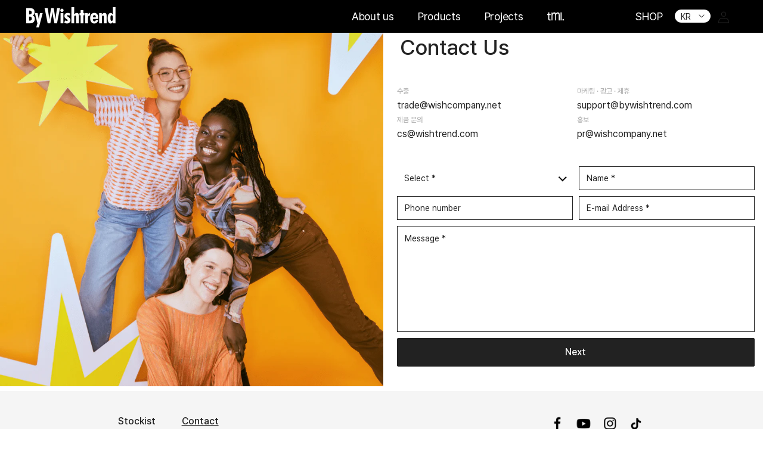

--- FILE ---
content_type: text/html; charset=utf-8
request_url: https://bywishtrend.com/ko/pages/contact
body_size: 26773
content:
<!doctype html>
<html class="no-js" lang="ko">
  <head>
    <meta charset="utf-8">
    <meta http-equiv="X-UA-Compatible" content="IE=edge">
    <meta name="viewport" content="width=device-width, initial-scale=1, maximum-scale=1">
    <meta name="theme-color" content="">
    <link rel="canonical" href="https://bywishtrend.com/ko/pages/contact">
    <!-- Google tag (gtag.js) -->
    <script async src="https://www.googletagmanager.com/gtag/js?id=G-RX43HNFC67"></script>
    <script>
      window.dataLayer = window.dataLayer || [];
      function gtag() {
        dataLayer.push(arguments);
      }
      gtag('js', new Date());
      gtag('config', 'G-RX43HNFC67');
    </script><link rel="icon" type="image/png" href="//bywishtrend.com/cdn/shop/files/BWTfavicon.svg?crop=center&height=32&v=1691577094&width=32"><link rel="preconnect" href="https://fonts.shopifycdn.com" crossorigin><link href="https://fonts.googleapis.com/css2?family=Noto+Sans:wght@400;700&display=swap" rel="stylesheet">

    

    <meta name="google-site-verification" content="YK_36cZu3pOYIUQYyv2lVMmCbmsArsjx8MX7mSUruZY">

    <title>
      Contact
 &ndash; ByWishtrend</title>

    

    

<meta property="og:site_name" content="ByWishtrend">
<meta property="og:url" content="https://bywishtrend.com/ko/pages/contact">
<meta property="og:title" content="Contact">
<meta property="og:type" content="website">
<meta property="og:description" content="ByWishtrend"><meta property="og:image" content="http://bywishtrend.com/cdn/shop/files/social-sharing-thumbnail.jpg?v=1692164739">
  <meta property="og:image:secure_url" content="https://bywishtrend.com/cdn/shop/files/social-sharing-thumbnail.jpg?v=1692164739">
  <meta property="og:image:width" content="1200">
  <meta property="og:image:height" content="628"><meta name="twitter:card" content="summary_large_image">
<meta name="twitter:title" content="Contact">
<meta name="twitter:description" content="ByWishtrend">


    <script src="//bywishtrend.com/cdn/shop/t/11/assets/constants.js?v=58251544750838685771689946570" defer="defer"></script>
    <script src="//bywishtrend.com/cdn/shop/t/11/assets/pubsub.js?v=158357773527763999511689946564" defer="defer"></script>
    <script src="//bywishtrend.com/cdn/shop/t/11/assets/global.js?v=104817522381181436261721197053" defer="defer"></script><script>window.performance && window.performance.mark && window.performance.mark('shopify.content_for_header.start');</script><meta id="shopify-digital-wallet" name="shopify-digital-wallet" content="/78755299631/digital_wallets/dialog">
<link rel="alternate" hreflang="x-default" href="https://bywishtrend.com/pages/contact">
<link rel="alternate" hreflang="en-US" href="https://bywishtrend.com/pages/contact">
<link rel="alternate" hreflang="ja-US" href="https://bywishtrend.com/ja/pages/contact">
<link rel="alternate" hreflang="ko-US" href="https://bywishtrend.com/ko/pages/contact">
<link rel="alternate" hreflang="ru-US" href="https://bywishtrend.com/ru/pages/contact">
<script async="async" src="/checkouts/internal/preloads.js?locale=ko-US"></script>
<script id="shopify-features" type="application/json">{"accessToken":"8749a1ece616d9b9a36a74d2526a7fef","betas":["rich-media-storefront-analytics"],"domain":"bywishtrend.com","predictiveSearch":true,"shopId":78755299631,"locale":"ko"}</script>
<script>var Shopify = Shopify || {};
Shopify.shop = "bywishtrend.myshopify.com";
Shopify.locale = "ko";
Shopify.currency = {"active":"USD","rate":"1.0"};
Shopify.country = "US";
Shopify.theme = {"name":"bywishtrend\/main","id":155501723951,"schema_name":"Dawn","schema_version":"10.0.0","theme_store_id":null,"role":"main"};
Shopify.theme.handle = "null";
Shopify.theme.style = {"id":null,"handle":null};
Shopify.cdnHost = "bywishtrend.com/cdn";
Shopify.routes = Shopify.routes || {};
Shopify.routes.root = "/ko/";</script>
<script type="module">!function(o){(o.Shopify=o.Shopify||{}).modules=!0}(window);</script>
<script>!function(o){function n(){var o=[];function n(){o.push(Array.prototype.slice.apply(arguments))}return n.q=o,n}var t=o.Shopify=o.Shopify||{};t.loadFeatures=n(),t.autoloadFeatures=n()}(window);</script>
<script id="shop-js-analytics" type="application/json">{"pageType":"page"}</script>
<script defer="defer" async type="module" src="//bywishtrend.com/cdn/shopifycloud/shop-js/modules/v2/client.init-shop-cart-sync_1BtAdO9A.ko.esm.js"></script>
<script defer="defer" async type="module" src="//bywishtrend.com/cdn/shopifycloud/shop-js/modules/v2/chunk.common_Ci49DSvp.esm.js"></script>
<script type="module">
  await import("//bywishtrend.com/cdn/shopifycloud/shop-js/modules/v2/client.init-shop-cart-sync_1BtAdO9A.ko.esm.js");
await import("//bywishtrend.com/cdn/shopifycloud/shop-js/modules/v2/chunk.common_Ci49DSvp.esm.js");

  window.Shopify.SignInWithShop?.initShopCartSync?.({"fedCMEnabled":true,"windoidEnabled":true});

</script>
<script id="__st">var __st={"a":78755299631,"offset":-18000,"reqid":"639a8547-5a32-4b7b-8352-3a9fcb8508c1-1766533387","pageurl":"bywishtrend.com\/ko\/pages\/contact","s":"pages-121822871855","u":"5e916cb72eca","p":"page","rtyp":"page","rid":121822871855};</script>
<script>window.ShopifyPaypalV4VisibilityTracking = true;</script>
<script id="form-persister">!function(){'use strict';const t='contact',e='new_comment',n=[[t,t],['blogs',e],['comments',e],[t,'customer']],o='password',r='form_key',c=['recaptcha-v3-token','g-recaptcha-response','h-captcha-response',o],s=()=>{try{return window.sessionStorage}catch{return}},i='__shopify_v',u=t=>t.elements[r],a=function(){const t=[...n].map((([t,e])=>`form[action*='/${t}']:not([data-nocaptcha='true']) input[name='form_type'][value='${e}']`)).join(',');var e;return e=t,()=>e?[...document.querySelectorAll(e)].map((t=>t.form)):[]}();function m(t){const e=u(t);a().includes(t)&&(!e||!e.value)&&function(t){try{if(!s())return;!function(t){const e=s();if(!e)return;const n=u(t);if(!n)return;const o=n.value;o&&e.removeItem(o)}(t);const e=Array.from(Array(32),(()=>Math.random().toString(36)[2])).join('');!function(t,e){u(t)||t.append(Object.assign(document.createElement('input'),{type:'hidden',name:r})),t.elements[r].value=e}(t,e),function(t,e){const n=s();if(!n)return;const r=[...t.querySelectorAll(`input[type='${o}']`)].map((({name:t})=>t)),u=[...c,...r],a={};for(const[o,c]of new FormData(t).entries())u.includes(o)||(a[o]=c);n.setItem(e,JSON.stringify({[i]:1,action:t.action,data:a}))}(t,e)}catch(e){console.error('failed to persist form',e)}}(t)}const f=t=>{if('true'===t.dataset.persistBound)return;const e=function(t,e){const n=function(t){return'function'==typeof t.submit?t.submit:HTMLFormElement.prototype.submit}(t).bind(t);return function(){let t;return()=>{t||(t=!0,(()=>{try{e(),n()}catch(t){(t=>{console.error('form submit failed',t)})(t)}})(),setTimeout((()=>t=!1),250))}}()}(t,(()=>{m(t)}));!function(t,e){if('function'==typeof t.submit&&'function'==typeof e)try{t.submit=e}catch{}}(t,e),t.addEventListener('submit',(t=>{t.preventDefault(),e()})),t.dataset.persistBound='true'};!function(){function t(t){const e=(t=>{const e=t.target;return e instanceof HTMLFormElement?e:e&&e.form})(t);e&&m(e)}document.addEventListener('submit',t),document.addEventListener('DOMContentLoaded',(()=>{const e=a();for(const t of e)f(t);var n;n=document.body,new window.MutationObserver((t=>{for(const e of t)if('childList'===e.type&&e.addedNodes.length)for(const t of e.addedNodes)1===t.nodeType&&'FORM'===t.tagName&&a().includes(t)&&f(t)})).observe(n,{childList:!0,subtree:!0,attributes:!1}),document.removeEventListener('submit',t)}))}()}();</script>
<script integrity="sha256-4kQ18oKyAcykRKYeNunJcIwy7WH5gtpwJnB7kiuLZ1E=" data-source-attribution="shopify.loadfeatures" defer="defer" src="//bywishtrend.com/cdn/shopifycloud/storefront/assets/storefront/load_feature-a0a9edcb.js" crossorigin="anonymous"></script>
<script data-source-attribution="shopify.dynamic_checkout.dynamic.init">var Shopify=Shopify||{};Shopify.PaymentButton=Shopify.PaymentButton||{isStorefrontPortableWallets:!0,init:function(){window.Shopify.PaymentButton.init=function(){};var t=document.createElement("script");t.src="https://bywishtrend.com/cdn/shopifycloud/portable-wallets/latest/portable-wallets.ko.js",t.type="module",document.head.appendChild(t)}};
</script>
<script data-source-attribution="shopify.dynamic_checkout.buyer_consent">
  function portableWalletsHideBuyerConsent(e){var t=document.getElementById("shopify-buyer-consent"),n=document.getElementById("shopify-subscription-policy-button");t&&n&&(t.classList.add("hidden"),t.setAttribute("aria-hidden","true"),n.removeEventListener("click",e))}function portableWalletsShowBuyerConsent(e){var t=document.getElementById("shopify-buyer-consent"),n=document.getElementById("shopify-subscription-policy-button");t&&n&&(t.classList.remove("hidden"),t.removeAttribute("aria-hidden"),n.addEventListener("click",e))}window.Shopify?.PaymentButton&&(window.Shopify.PaymentButton.hideBuyerConsent=portableWalletsHideBuyerConsent,window.Shopify.PaymentButton.showBuyerConsent=portableWalletsShowBuyerConsent);
</script>
<script data-source-attribution="shopify.dynamic_checkout.cart.bootstrap">document.addEventListener("DOMContentLoaded",(function(){function t(){return document.querySelector("shopify-accelerated-checkout-cart, shopify-accelerated-checkout")}if(t())Shopify.PaymentButton.init();else{new MutationObserver((function(e,n){t()&&(Shopify.PaymentButton.init(),n.disconnect())})).observe(document.body,{childList:!0,subtree:!0})}}));
</script>
<script id="sections-script" data-sections="header" defer="defer" src="//bywishtrend.com/cdn/shop/t/11/compiled_assets/scripts.js?28304"></script>
<script>window.performance && window.performance.mark && window.performance.mark('shopify.content_for_header.end');</script>


    <style data-shopify>
      @font-face {
  font-family: Assistant;
  font-weight: 400;
  font-style: normal;
  font-display: swap;
  src: url("//bywishtrend.com/cdn/fonts/assistant/assistant_n4.9120912a469cad1cc292572851508ca49d12e768.woff2") format("woff2"),
       url("//bywishtrend.com/cdn/fonts/assistant/assistant_n4.6e9875ce64e0fefcd3f4446b7ec9036b3ddd2985.woff") format("woff");
}

      @font-face {
  font-family: Assistant;
  font-weight: 700;
  font-style: normal;
  font-display: swap;
  src: url("//bywishtrend.com/cdn/fonts/assistant/assistant_n7.bf44452348ec8b8efa3aa3068825305886b1c83c.woff2") format("woff2"),
       url("//bywishtrend.com/cdn/fonts/assistant/assistant_n7.0c887fee83f6b3bda822f1150b912c72da0f7b64.woff") format("woff");
}

      
      
      @font-face {
  font-family: Assistant;
  font-weight: 400;
  font-style: normal;
  font-display: swap;
  src: url("//bywishtrend.com/cdn/fonts/assistant/assistant_n4.9120912a469cad1cc292572851508ca49d12e768.woff2") format("woff2"),
       url("//bywishtrend.com/cdn/fonts/assistant/assistant_n4.6e9875ce64e0fefcd3f4446b7ec9036b3ddd2985.woff") format("woff");
}


      
        :root,
        .color-background-1 {
          --color-background: 255,255,255;
        
          --gradient-background: #ffffff;
        
        --color-foreground: 34,34,34;
        --color-shadow: 34,34,34;
        --color-button: 34,34,34;
        --color-button-text: 255,255,255;
        --color-secondary-button: 255,255,255;
        --color-secondary-button-text: 34,34,34;
        --color-link: 34,34,34;
        --color-badge-foreground: 34,34,34;
        --color-badge-background: 255,255,255;
        --color-badge-border: 34,34,34;
        --payment-terms-background-color: rgb(255 255 255);
      }
      
        
        .color-background-2 {
          --color-background: 243,243,243;
        
          --gradient-background: #f3f3f3;
        
        --color-foreground: 34,34,34;
        --color-shadow: 34,34,34;
        --color-button: 34,34,34;
        --color-button-text: 243,243,243;
        --color-secondary-button: 243,243,243;
        --color-secondary-button-text: 34,34,34;
        --color-link: 34,34,34;
        --color-badge-foreground: 34,34,34;
        --color-badge-background: 243,243,243;
        --color-badge-border: 34,34,34;
        --payment-terms-background-color: rgb(243 243 243);
      }
      
        
        .color-inverse {
          --color-background: 34,34,34;
        
          --gradient-background: #222222;
        
        --color-foreground: 255,255,255;
        --color-shadow: 34,34,34;
        --color-button: 255,255,255;
        --color-button-text: 0,0,0;
        --color-secondary-button: 34,34,34;
        --color-secondary-button-text: 255,255,255;
        --color-link: 255,255,255;
        --color-badge-foreground: 255,255,255;
        --color-badge-background: 34,34,34;
        --color-badge-border: 255,255,255;
        --payment-terms-background-color: rgb(34 34 34);
      }
      
        
        .color-accent-1 {
          --color-background: 34,34,34;
        
          --gradient-background: #222222;
        
        --color-foreground: 255,255,255;
        --color-shadow: 34,34,34;
        --color-button: 255,255,255;
        --color-button-text: 34,34,34;
        --color-secondary-button: 34,34,34;
        --color-secondary-button-text: 255,255,255;
        --color-link: 255,255,255;
        --color-badge-foreground: 255,255,255;
        --color-badge-background: 34,34,34;
        --color-badge-border: 255,255,255;
        --payment-terms-background-color: rgb(34 34 34);
      }
      
        
        .color-accent-2 {
          --color-background: 51,79,180;
        
          --gradient-background: #334fb4;
        
        --color-foreground: 255,255,255;
        --color-shadow: 18,18,18;
        --color-button: 255,255,255;
        --color-button-text: 51,79,180;
        --color-secondary-button: 51,79,180;
        --color-secondary-button-text: 255,255,255;
        --color-link: 255,255,255;
        --color-badge-foreground: 255,255,255;
        --color-badge-background: 51,79,180;
        --color-badge-border: 255,255,255;
        --payment-terms-background-color: rgb(51 79 180);
      }
      

      body, .color-background-1, .color-background-2, .color-inverse, .color-accent-1, .color-accent-2 {
        color: rgba(var(--color-foreground));
        background-color: rgb(var(--color-background));
      }

      :root {
        --font-body-family: Assistant, sans-serif;
        --font-body-style: normal;
        --font-body-weight: 400;
        --font-body-weight-bold: 700;

        --font-heading-family: Assistant, sans-serif;
        --font-heading-style: normal;
        --font-heading-weight: 400;

        --font-body-scale: 1.0;
        --font-heading-scale: 1.0;

        --media-padding: px;
        --media-border-opacity: 0.05;
        --media-border-width: 1px;
        --media-radius: 0px;
        --media-shadow-opacity: 0.0;
        --media-shadow-horizontal-offset: 0px;
        --media-shadow-vertical-offset: 4px;
        --media-shadow-blur-radius: 5px;
        --media-shadow-visible: 0;

        --page-width: 120rem;
        --page-width-margin: 0rem;

        --product-card-image-padding: 0.0rem;
        --product-card-corner-radius: 0.0rem;
        --product-card-text-alignment: left;
        --product-card-border-width: 0.0rem;
        --product-card-border-opacity: 0.1;
        --product-card-shadow-opacity: 0.0;
        --product-card-shadow-visible: 0;
        --product-card-shadow-horizontal-offset: 0.0rem;
        --product-card-shadow-vertical-offset: 0.4rem;
        --product-card-shadow-blur-radius: 0.5rem;

        --collection-card-image-padding: 0.0rem;
        --collection-card-corner-radius: 0.0rem;
        --collection-card-text-alignment: left;
        --collection-card-border-width: 0.0rem;
        --collection-card-border-opacity: 0.1;
        --collection-card-shadow-opacity: 0.0;
        --collection-card-shadow-visible: 0;
        --collection-card-shadow-horizontal-offset: 0.0rem;
        --collection-card-shadow-vertical-offset: 0.4rem;
        --collection-card-shadow-blur-radius: 0.5rem;

        --blog-card-image-padding: 0.0rem;
        --blog-card-corner-radius: 0.0rem;
        --blog-card-text-alignment: left;
        --blog-card-border-width: 0.0rem;
        --blog-card-border-opacity: 0.1;
        --blog-card-shadow-opacity: 0.0;
        --blog-card-shadow-visible: 0;
        --blog-card-shadow-horizontal-offset: 0.0rem;
        --blog-card-shadow-vertical-offset: 0.4rem;
        --blog-card-shadow-blur-radius: 0.5rem;

        --badge-corner-radius: 4.0rem;

        --popup-border-width: 1px;
        --popup-border-opacity: 0.1;
        --popup-corner-radius: 0px;
        --popup-shadow-opacity: 0.0;
        --popup-shadow-horizontal-offset: 0px;
        --popup-shadow-vertical-offset: 4px;
        --popup-shadow-blur-radius: 5px;

        --drawer-border-width: 1px;
        --drawer-border-opacity: 0.1;
        --drawer-shadow-opacity: 0.0;
        --drawer-shadow-horizontal-offset: 0px;
        --drawer-shadow-vertical-offset: 4px;
        --drawer-shadow-blur-radius: 5px;

        --spacing-sections-desktop: 0px;
        --spacing-sections-mobile: 0px;

        --grid-desktop-vertical-spacing: 8px;
        --grid-desktop-horizontal-spacing: 8px;
        --grid-mobile-vertical-spacing: 4px;
        --grid-mobile-horizontal-spacing: 4px;

        --text-boxes-border-opacity: 0.1;
        --text-boxes-border-width: 0px;
        --text-boxes-radius: 0px;
        --text-boxes-shadow-opacity: 0.0;
        --text-boxes-shadow-visible: 0;
        --text-boxes-shadow-horizontal-offset: 0px;
        --text-boxes-shadow-vertical-offset: 4px;
        --text-boxes-shadow-blur-radius: 5px;

        --buttons-radius: 0px;
        --buttons-radius-outset: 0px;
        --buttons-border-width: 1px;
        --buttons-border-opacity: 1.0;
        --buttons-shadow-opacity: 0.0;
        --buttons-shadow-visible: 0;
        --buttons-shadow-horizontal-offset: 0px;
        --buttons-shadow-vertical-offset: 4px;
        --buttons-shadow-blur-radius: 5px;
        --buttons-border-offset: 0px;

        --inputs-radius: 0px;
        --inputs-border-width: 1px;
        --inputs-border-opacity: 0.55;
        --inputs-shadow-opacity: 0.0;
        --inputs-shadow-horizontal-offset: 0px;
        --inputs-margin-offset: 0px;
        --inputs-shadow-vertical-offset: 0px;
        --inputs-shadow-blur-radius: 5px;
        --inputs-radius-outset: 0px;

        --variant-pills-radius: 40px;
        --variant-pills-border-width: 1px;
        --variant-pills-border-opacity: 0.55;
        --variant-pills-shadow-opacity: 0.0;
        --variant-pills-shadow-horizontal-offset: 0px;
        --variant-pills-shadow-vertical-offset: 4px;
        --variant-pills-shadow-blur-radius: 5px;
      }

      *,
      *::before,
      *::after {
        box-sizing: inherit;
      }

      html {
        box-sizing: border-box;
        font-size: calc(var(--font-body-scale) * 62.5%);
        height: 100%;
      }

      body {
        display: grid;
        grid-template-rows: auto auto 1fr auto;
        grid-template-columns: 100%;
        min-height: 100%;
        margin: 0;
        font-size: 1.5rem;
        letter-spacing: 0.06rem;
        line-height: calc(1 + 0.8 / var(--font-body-scale));
        font-family: var(--font-body-family);
        font-style: var(--font-body-style);
        font-weight: var(--font-body-weight);
      }

      @media screen and (min-width: 750px) {
        body {
          font-size: 1.6rem;
        }
      }
    </style>

    <link href="//bywishtrend.com/cdn/shop/t/11/assets/base.css?v=12699360973387201931691557726" rel="stylesheet" type="text/css" media="all" />
    <link href="//bywishtrend.com/cdn/shop/t/11/assets/fonts.css?v=14300803327577185621702024180" rel="stylesheet" type="text/css" media="all" />
    <link href="//bywishtrend.com/cdn/shop/t/11/assets/global-style.css?v=136308854186804075991721197052" rel="stylesheet" type="text/css" media="all" />
<link rel="preload" as="font" href="//bywishtrend.com/cdn/fonts/assistant/assistant_n4.9120912a469cad1cc292572851508ca49d12e768.woff2" type="font/woff2" crossorigin><link rel="preload" as="font" href="//bywishtrend.com/cdn/fonts/assistant/assistant_n4.9120912a469cad1cc292572851508ca49d12e768.woff2" type="font/woff2" crossorigin><link
        rel="stylesheet"
        href="//bywishtrend.com/cdn/shop/t/11/assets/component-predictive-search.css?v=118923337488134913561689946565"
        media="print"
        onload="this.media='all'"
      ><link
      rel="stylesheet"
      href="https://cdn.jsdelivr.net/npm/swiper@10/swiper-bundle.min.css"
    >

    <script>
      document.documentElement.className = document.documentElement.className.replace('no-js', 'js');
      if (Shopify.designMode) {
        document.documentElement.classList.add('shopify-design-mode');
      }
    </script>

    <script src="https://ajax.googleapis.com/ajax/libs/jquery/3.6.4/jquery.min.js"></script>
    <script src="https://cdn.jsdelivr.net/npm/swiper@10/swiper-bundle.min.js"></script>
  <!-- BEGIN app block: shopify://apps/powerful-form-builder/blocks/app-embed/e4bcb1eb-35b2-42e6-bc37-bfe0e1542c9d --><script type="text/javascript" hs-ignore data-cookieconsent="ignore">
  var Globo = Globo || {};
  var globoFormbuilderRecaptchaInit = function(){};
  var globoFormbuilderHcaptchaInit = function(){};
  window.Globo.FormBuilder = window.Globo.FormBuilder || {};
  window.Globo.FormBuilder.shop = {"configuration":{"money_format":"<span class=transcy-money>${{amount}}</span>"},"pricing":{"features":{"bulkOrderForm":false,"cartForm":false,"fileUpload":2,"removeCopyright":false}},"settings":{"copyright":"Powered by <a href=\"https://globosoftware.net\" target=\"_blank\">Globo</a> <a href=\"https://apps.shopify.com/form-builder-contact-form\" target=\"_blank\">Form</a>","hideWaterMark":true,"reCaptcha":{"recaptchaType":"v2","siteKey":false,"languageCode":"en"},"scrollTop":false,"additionalColumns":[]},"encryption_form_id":1,"url":"https://app.powerfulform.com/","CDN_URL":"https://dxo9oalx9qc1s.cloudfront.net"};

  if(window.Globo.FormBuilder.shop.settings.customCssEnabled && window.Globo.FormBuilder.shop.settings.customCssCode){
    const customStyle = document.createElement('style');
    customStyle.type = 'text/css';
    customStyle.innerHTML = window.Globo.FormBuilder.shop.settings.customCssCode;
    document.head.appendChild(customStyle);
  }

  window.Globo.FormBuilder.forms = [];
    
      
      
      
      window.Globo.FormBuilder.forms[11041] = {"11041":{"elements":[{"id":"group-1","type":"group","label":"","description":"","elements":[{"id":"select-1","type":"select","label":"Inquiry Category","placeholder":"선택*","options":"수출\n 마케팅 · 광고 · 제휴\n제품 문의\n홍보","description":"","hideLabel":true,"keepPositionLabel":false,"columnWidth":50,"required":true,"ifHideLabel":false,"defaultOption":""},{"id":"hidden-1","type":"hidden","label":"Hidden","dataType":"dynamic","fixedValue":"","defaultValue":"","dynamicValue":[{"when":"select-1","is":"International distribution","value":"trade@wishcompany.net"},{"when":"select-1","is":" Marketing · Ad · Affiliate","value":"marketing@wishcompany.net"},{"when":"select-1","is":"Product Inquiry","value":"cs@wishtrend.com"},{"when":"select-1","is":"PR","value":"pr@wishcompany.net"}],"conditionalField":false},{"id":"text","type":"text","label":"Name","placeholder":"이름 *","description":null,"hideLabel":true,"required":true,"columnWidth":50,"conditionalField":false},{"id":"phone-1","type":"phone","label":"Phone number","placeholder":"연락처","description":"","validatePhone":false,"onlyShowFlag":false,"defaultCountryCode":"us","limitCharacters":false,"characters":100,"hideLabel":true,"keepPositionLabel":false,"columnWidth":50,"conditionalField":false,"required":false},{"id":"email","type":"email","label":"E-mail Address","placeholder":"메일 주소 *","description":null,"hideLabel":true,"required":true,"columnWidth":50,"conditionalField":false},{"id":"textarea","type":"textarea","label":"Message","placeholder":"내용 *","description":null,"hideLabel":true,"required":true,"columnWidth":100,"conditionalField":false},{"id":"paragraph-1","type":"paragraph","text":"\u003cp\u003e*도매 주문을 원하시면, 해당 국가의 현지 독점 대리점에 문의하시기 바랍니다.\u003c\/p\u003e","columnWidth":100,"conditionalField":true,"onlyShowIf":"select-1","conditionalIsValue":"International distribution"},{"id":"paragraph-2","type":"paragraph","text":"\u003cp\u003e*For orders, exchange, refunds and shipping, please contact the website you purchased from.\u003c\/p\u003e\u003cp\u003e\u003cbr\u003e\u003c\/p\u003e","columnWidth":100,"conditionalField":true,"onlyShowIf":"select-1","conditionalIsValue":"Product Inquiry"}]}],"errorMessage":{"required":"The field is required.","invalid":"Invalid","invalidEmail":"Invalid email","invalidURL":"Invalid URL","fileSizeLimit":"File size limit exceeded","fileNotAllowed":"File extension not allowed","requiredCaptcha":"Please, enter the captcha","invalidName":"Invalid name"},"appearance":{"layout":"default","width":"650","style":"flat","mainColor":"rgba(34,34,34,1)","floatingIcon":"\u003csvg aria-hidden=\"true\" focusable=\"false\" data-prefix=\"far\" data-icon=\"envelope\" class=\"svg-inline--fa fa-envelope fa-w-16\" role=\"img\" xmlns=\"http:\/\/www.w3.org\/2000\/svg\" viewBox=\"0 0 512 512\"\u003e\u003cpath fill=\"currentColor\" d=\"M464 64H48C21.49 64 0 85.49 0 112v288c0 26.51 21.49 48 48 48h416c26.51 0 48-21.49 48-48V112c0-26.51-21.49-48-48-48zm0 48v40.805c-22.422 18.259-58.168 46.651-134.587 106.49-16.841 13.247-50.201 45.072-73.413 44.701-23.208.375-56.579-31.459-73.413-44.701C106.18 199.465 70.425 171.067 48 152.805V112h416zM48 400V214.398c22.914 18.251 55.409 43.862 104.938 82.646 21.857 17.205 60.134 55.186 103.062 54.955 42.717.231 80.509-37.199 103.053-54.947 49.528-38.783 82.032-64.401 104.947-82.653V400H48z\"\u003e\u003c\/path\u003e\u003c\/svg\u003e","floatingText":null,"displayOnAllPage":false,"formType":"normalForm","background":"color","backgroundColor":"#fff","descriptionColor":"rgba(34,34,34,1)","headingColor":"rgba(34,34,34,1)","labelColor":"#000","optionColor":"rgba(34,34,34,1)","paragraphBackground":"#fff","paragraphColor":"rgba(119,119,119,1)"},"afterSubmit":{"action":"clearForm","message":"\u003ch4\u003eThanks for getting in touch!\u0026nbsp;We will get back in touch with you soon!\u003c\/h4\u003e\u003cp\u003e\u003cbr\u003e\u003c\/p\u003e","redirectUrl":null},"footer":{"description":"","previousText":"Previous","nextText":"Next","submitText":"보내기"},"header":{"active":true,"title":"Contact us","description":"Leave your message and we'll get back to you shortly."},"isStepByStepForm":true,"publish":{"requiredLogin":false,"requiredLoginMessage":"Please \u003ca href='\/account\/login' title='login'\u003elogin\u003c\/a\u003e to continue","publishType":"embedCode","selectTime":"forever","setCookie":"1","setCookieHours":"1","setCookieWeeks":"1"},"reCaptcha":{"enable":false,"note":"Please make sure that you have set Google reCaptcha v2 Site key and Secret key in \u003ca href=\"\/admin\/settings\"\u003eSettings\u003c\/a\u003e"},"html":"\n\u003cdiv class=\"globo-form default-form globo-form-id-11041\"\u003e\n\u003cstyle\u003e\n.globo-form-id-11041 .globo-form-app{\n    max-width: 650px;\n    width: -webkit-fill-available;\n    \n    background-color: #fff;\n    \n    \n}\n\n.globo-form-id-11041 .globo-form-app .globo-heading{\n    color: rgba(34,34,34,1)\n}\n.globo-form-id-11041 .globo-form-app .globo-description,\n.globo-form-id-11041 .globo-form-app .header .globo-description{\n    color: rgba(34,34,34,1)\n}\n.globo-form-id-11041 .globo-form-app .globo-label,\n.globo-form-id-11041 .globo-form-app .globo-form-control label.globo-label,\n.globo-form-id-11041 .globo-form-app .globo-form-control label.globo-label span.label-content{\n    color: #000;\n    text-align: left !important;\n}\n.globo-form-id-11041 .globo-form-app .globo-label.globo-position-label{\n    height: 20px !important;\n}\n.globo-form-id-11041 .globo-form-app .globo-form-control .help-text.globo-description{\n    color: rgba(34,34,34,1)\n}\n.globo-form-id-11041 .globo-form-app .globo-form-control .checkbox-wrapper .globo-option,\n.globo-form-id-11041 .globo-form-app .globo-form-control .radio-wrapper .globo-option\n{\n    color: rgba(34,34,34,1)\n}\n.globo-form-id-11041 .globo-form-app .footer{\n    text-align:;\n}\n.globo-form-id-11041 .globo-form-app .footer button{\n    border:1px solid rgba(34,34,34,1);\n    \n}\n.globo-form-id-11041 .globo-form-app .footer button.submit,\n.globo-form-id-11041 .globo-form-app .footer button.checkout,\n.globo-form-id-11041 .globo-form-app .footer button.action.loading .spinner{\n    background-color: rgba(34,34,34,1);\n    color : #ffffff;\n}\n.globo-form-id-11041 .globo-form-app .globo-form-control .star-rating\u003efieldset:not(:checked)\u003elabel:before {\n    content: url('data:image\/svg+xml; utf8, \u003csvg aria-hidden=\"true\" focusable=\"false\" data-prefix=\"far\" data-icon=\"star\" class=\"svg-inline--fa fa-star fa-w-18\" role=\"img\" xmlns=\"http:\/\/www.w3.org\/2000\/svg\" viewBox=\"0 0 576 512\"\u003e\u003cpath fill=\"rgba(34,34,34,1)\" d=\"M528.1 171.5L382 150.2 316.7 17.8c-11.7-23.6-45.6-23.9-57.4 0L194 150.2 47.9 171.5c-26.2 3.8-36.7 36.1-17.7 54.6l105.7 103-25 145.5c-4.5 26.3 23.2 46 46.4 33.7L288 439.6l130.7 68.7c23.2 12.2 50.9-7.4 46.4-33.7l-25-145.5 105.7-103c19-18.5 8.5-50.8-17.7-54.6zM388.6 312.3l23.7 138.4L288 385.4l-124.3 65.3 23.7-138.4-100.6-98 139-20.2 62.2-126 62.2 126 139 20.2-100.6 98z\"\u003e\u003c\/path\u003e\u003c\/svg\u003e');\n}\n.globo-form-id-11041 .globo-form-app .globo-form-control .star-rating\u003efieldset\u003einput:checked ~ label:before {\n    content: url('data:image\/svg+xml; utf8, \u003csvg aria-hidden=\"true\" focusable=\"false\" data-prefix=\"fas\" data-icon=\"star\" class=\"svg-inline--fa fa-star fa-w-18\" role=\"img\" xmlns=\"http:\/\/www.w3.org\/2000\/svg\" viewBox=\"0 0 576 512\"\u003e\u003cpath fill=\"rgba(34,34,34,1)\" d=\"M259.3 17.8L194 150.2 47.9 171.5c-26.2 3.8-36.7 36.1-17.7 54.6l105.7 103-25 145.5c-4.5 26.3 23.2 46 46.4 33.7L288 439.6l130.7 68.7c23.2 12.2 50.9-7.4 46.4-33.7l-25-145.5 105.7-103c19-18.5 8.5-50.8-17.7-54.6L382 150.2 316.7 17.8c-11.7-23.6-45.6-23.9-57.4 0z\"\u003e\u003c\/path\u003e\u003c\/svg\u003e');\n}\n.globo-form-id-11041 .globo-form-app .globo-form-control .star-rating\u003efieldset:not(:checked)\u003elabel:hover:before,\n.globo-form-id-11041 .globo-form-app .globo-form-control .star-rating\u003efieldset:not(:checked)\u003elabel:hover ~ label:before{\n    content : url('data:image\/svg+xml; utf8, \u003csvg aria-hidden=\"true\" focusable=\"false\" data-prefix=\"fas\" data-icon=\"star\" class=\"svg-inline--fa fa-star fa-w-18\" role=\"img\" xmlns=\"http:\/\/www.w3.org\/2000\/svg\" viewBox=\"0 0 576 512\"\u003e\u003cpath fill=\"rgba(34,34,34,1)\" d=\"M259.3 17.8L194 150.2 47.9 171.5c-26.2 3.8-36.7 36.1-17.7 54.6l105.7 103-25 145.5c-4.5 26.3 23.2 46 46.4 33.7L288 439.6l130.7 68.7c23.2 12.2 50.9-7.4 46.4-33.7l-25-145.5 105.7-103c19-18.5 8.5-50.8-17.7-54.6L382 150.2 316.7 17.8c-11.7-23.6-45.6-23.9-57.4 0z\"\u003e\u003c\/path\u003e\u003c\/svg\u003e')\n}\n.globo-form-id-11041 .globo-form-app .globo-form-control .radio-wrapper .radio-input:checked ~ .radio-label:after {\n    background: rgba(34,34,34,1);\n    background: radial-gradient(rgba(34,34,34,1) 40%, #fff 45%);\n}\n.globo-form-id-11041 .globo-form-app .globo-form-control .checkbox-wrapper .checkbox-input:checked ~ .checkbox-label:before {\n    border-color: rgba(34,34,34,1);\n    box-shadow: 0 4px 6px rgba(50,50,93,0.11), 0 1px 3px rgba(0,0,0,0.08);\n    background-color: rgba(34,34,34,1);\n}\n.globo-form-id-11041 .globo-form-app .step.-completed .step__number,\n.globo-form-id-11041 .globo-form-app .line.-progress,\n.globo-form-id-11041 .globo-form-app .line.-start{\n    background-color: rgba(34,34,34,1);\n}\n.globo-form-id-11041 .globo-form-app .checkmark__check,\n.globo-form-id-11041 .globo-form-app .checkmark__circle{\n    stroke: rgba(34,34,34,1);\n}\n.globo-form-id-11041 .floating-button{\n    background-color: rgba(34,34,34,1);\n}\n.globo-form-id-11041 .globo-form-app .globo-form-control .checkbox-wrapper .checkbox-input ~ .checkbox-label:before,\n.globo-form-app .globo-form-control .radio-wrapper .radio-input ~ .radio-label:after{\n    border-color : rgba(34,34,34,1);\n}\n.globo-form-id-11041 .flatpickr-day.selected, \n.globo-form-id-11041 .flatpickr-day.startRange, \n.globo-form-id-11041 .flatpickr-day.endRange, \n.globo-form-id-11041 .flatpickr-day.selected.inRange, \n.globo-form-id-11041 .flatpickr-day.startRange.inRange, \n.globo-form-id-11041 .flatpickr-day.endRange.inRange, \n.globo-form-id-11041 .flatpickr-day.selected:focus, \n.globo-form-id-11041 .flatpickr-day.startRange:focus, \n.globo-form-id-11041 .flatpickr-day.endRange:focus, \n.globo-form-id-11041 .flatpickr-day.selected:hover, \n.globo-form-id-11041 .flatpickr-day.startRange:hover, \n.globo-form-id-11041 .flatpickr-day.endRange:hover, \n.globo-form-id-11041 .flatpickr-day.selected.prevMonthDay, \n.globo-form-id-11041 .flatpickr-day.startRange.prevMonthDay, \n.globo-form-id-11041 .flatpickr-day.endRange.prevMonthDay, \n.globo-form-id-11041 .flatpickr-day.selected.nextMonthDay, \n.globo-form-id-11041 .flatpickr-day.startRange.nextMonthDay, \n.globo-form-id-11041 .flatpickr-day.endRange.nextMonthDay {\n    background: rgba(34,34,34,1);\n    border-color: rgba(34,34,34,1);\n}\n.globo-form-id-11041 .globo-paragraph,\n.globo-form-id-11041 .globo-paragraph * {\n    background: #fff !important;\n    color: rgba(119,119,119,1) !important;\n    width: 100%!important;\n}\n\u003c\/style\u003e\n\u003cdiv class=\"globo-form-app default-layout\"\u003e\n    \u003cdiv class=\"header dismiss hidden\" onclick=\"Globo.FormBuilder.closeModalForm(this)\"\u003e\n        \u003csvg width=20 height=20 viewBox=\"0 0 20 20\" class=\"\" focusable=\"false\" aria-hidden=\"true\"\u003e\u003cpath d=\"M11.414 10l4.293-4.293a.999.999 0 1 0-1.414-1.414L10 8.586 5.707 4.293a.999.999 0 1 0-1.414 1.414L8.586 10l-4.293 4.293a.999.999 0 1 0 1.414 1.414L10 11.414l4.293 4.293a.997.997 0 0 0 1.414 0 .999.999 0 0 0 0-1.414L11.414 10z\" fill-rule=\"evenodd\"\u003e\u003c\/path\u003e\u003c\/svg\u003e\n    \u003c\/div\u003e\n    \u003cform class=\"g-container\" novalidate action=\"\/api\/front\/form\/11041\/send\" method=\"POST\" enctype=\"multipart\/form-data\" data-id=11041\u003e\n        \n            \n            \u003cdiv class=\"header\"\u003e\n                \u003ch3 class=\"title globo-heading\"\u003eContact us\u003c\/h3\u003e\n                \n                \u003cdiv class=\"description globo-description\"\u003eLeave your message and we'll get back to you shortly.\u003c\/div\u003e\n                \n            \u003c\/div\u003e\n            \n        \n        \n            \u003cdiv class=\"globo-formbuilder-wizard\" data-id=11041\u003e\n                \u003cdiv class=\"wizard__content\"\u003e\n                    \u003cheader class=\"wizard__header\"\u003e\n                        \u003cdiv class=\"wizard__steps\"\u003e\n                        \u003cnav class=\"steps hidden\"\u003e\n                            \n                                \n                                \n                                \n                                \u003cdiv class=\"step last \"  data-step=\"0\"\u003e\n                                    \u003cdiv class=\"step__content\"\u003e\n                                        \u003cp class=\"step__number\"\u003e\u003c\/p\u003e\n                                        \u003csvg class=\"checkmark\" xmlns=\"http:\/\/www.w3.org\/2000\/svg\" width=52 height=52 viewBox=\"0 0 52 52\"\u003e\n                                            \u003ccircle class=\"checkmark__circle\" cx=\"26\" cy=\"26\" r=\"25\" fill=\"none\"\/\u003e\n                                            \u003cpath class=\"checkmark__check\" fill=\"none\" d=\"M14.1 27.2l7.1 7.2 16.7-16.8\"\/\u003e\n                                        \u003c\/svg\u003e\n                                        \u003cdiv class=\"lines\"\u003e\n                                            \n                                                \u003cdiv class=\"line -start\"\u003e\u003c\/div\u003e\n                                            \n                                            \u003cdiv class=\"line -background\"\u003e\n                                            \u003c\/div\u003e\n                                            \u003cdiv class=\"line -progress\"\u003e\n                                            \u003c\/div\u003e\n                                        \u003c\/div\u003e  \n                                    \u003c\/div\u003e\n                                \u003c\/div\u003e\n                            \n                        \u003c\/nav\u003e\n                        \u003c\/div\u003e\n                    \u003c\/header\u003e\n                    \u003cdiv class=\"panels\"\u003e\n                        \n                        \n                        \n                        \n                        \u003cdiv class=\"panel \" data-id=11041  data-step=\"0\" style=\"padding-top:0\"\u003e\n                            \n                                \n                                    \n\n\n\n\n\n\n\n\n\n\u003cdiv class=\"globo-form-control layout-2-column\"  data-default-value=\"\"\u003e\n    \u003clabel for=\"11041-select-1\" class=\"flat-label globo-label \"\u003e\u003cspan class=\"label-content\" data-label=\"Inquiry Category\"\u003e\u003c\/span\u003e\u003cspan\u003e\u003c\/span\u003e\u003c\/label\u003e\n    \n    \n    \u003cdiv class=\"globo-form-input\"\u003e\n        \n        \u003cselect name=\"select-1\"  id=\"11041-select-1\" class=\"flat-input\" presence\u003e\n            \u003coption selected=\"selected\" value=\"\" disabled=\"disabled\"\u003eSelect *\u003c\/option\u003e\n            \n            \u003coption value=\"International distribution\" \u003eInternational distribution\u003c\/option\u003e\n            \n            \u003coption value=\" Marketing · Ad · Affiliate\" \u003e Marketing · Ad · Affiliate\u003c\/option\u003e\n            \n            \u003coption value=\"Product Inquiry\" \u003eProduct Inquiry\u003c\/option\u003e\n            \n            \u003coption value=\"PR\" \u003ePR\u003c\/option\u003e\n            \n        \u003c\/select\u003e\n    \u003c\/div\u003e\n    \n    \u003csmall class=\"messages\"\u003e\u003c\/small\u003e\n\u003c\/div\u003e\n\n\n                                \n                                    \n\n\n\n\n\n\n\n\n\n\u003cdiv class=\"globo-form-control layout-1-column\"  style=\"display: none;visibility: hidden;\"\u003e\n    \u003clabel for=\"hidden-1\" class=\"flat-label\"\u003e\u003cspan class=\"label-content\" data-label=\"Hidden\"\u003eHidden\u003c\/span\u003e\u003cspan\u003e\u003c\/span\u003e\u003c\/label\u003e\n    \n        \u003cinput type=\"hidden\" data-type=\"dynamic\" id=\"hidden-1\" name=\"hidden-1\" data-default-value=\"\" value=\"\" data-when=\"select-1\" \u003e\n    \n\u003c\/div\u003e\n\n\n                                \n                                    \n\n\n\n\n\n\n\n\n\n\u003cdiv class=\"globo-form-control layout-2-column\" \u003e\n    \u003clabel for=\"11041-text\" class=\"flat-label globo-label \"\u003e\u003cspan class=\"label-content\" data-label=\"Name\"\u003e\u003c\/span\u003e\u003cspan\u003e\u003c\/span\u003e\u003c\/label\u003e\n    \u003cdiv class=\"globo-form-input\"\u003e\n        \n        \u003cinput type=\"text\"  data-type=\"text\" class=\"flat-input\" id=\"11041-text\" name=\"text\" placeholder=\"Name *\" presence  \u003e\n    \u003c\/div\u003e\n    \n        \u003csmall class=\"help-text globo-description\"\u003e\u003c\/small\u003e\n    \n    \u003csmall class=\"messages\"\u003e\u003c\/small\u003e\n\u003c\/div\u003e\n\n\n                                \n                                    \n\n\n\n\n\n\n\n\n\n\u003cdiv class=\"globo-form-control layout-2-column\" \u003e\n    \u003clabel for=\"11041-phone-1\" class=\"flat-label globo-label \"\u003e\u003cspan class=\"label-content\" data-label=\"Phone number\"\u003e\u003c\/span\u003e\u003cspan\u003e\u003c\/span\u003e\u003c\/label\u003e\n    \u003cdiv class=\"globo-form-input\"\u003e\n        \n        \u003cinput type=\"text\"  data-type=\"phone\" class=\"flat-input\" id=\"11041-phone-1\" name=\"phone-1\" placeholder=\"Phone number\"     default-country-code=\"us\"\u003e\n    \u003c\/div\u003e\n    \n    \u003csmall class=\"messages\"\u003e\u003c\/small\u003e\n\u003c\/div\u003e\n\n\n                                \n                                    \n\n\n\n\n\n\n\n\n\n\u003cdiv class=\"globo-form-control layout-2-column\" \u003e\n    \u003clabel for=\"11041-email\" class=\"flat-label globo-label \"\u003e\u003cspan class=\"label-content\" data-label=\"E-mail Address\"\u003e\u003c\/span\u003e\u003cspan\u003e\u003c\/span\u003e\u003c\/label\u003e\n    \u003cdiv class=\"globo-form-input\"\u003e\n        \n        \u003cinput type=\"text\"  data-type=\"email\" class=\"flat-input\" id=\"11041-email\" name=\"email\" placeholder=\"E-mail Address *\" presence  \u003e\n    \u003c\/div\u003e\n    \n        \u003csmall class=\"help-text globo-description\"\u003e\u003c\/small\u003e\n    \n    \u003csmall class=\"messages\"\u003e\u003c\/small\u003e\n\u003c\/div\u003e\n\n\n                                \n                                    \n\n\n\n\n\n\n\n\n\n\u003cdiv class=\"globo-form-control layout-1-column\" \u003e\n    \u003clabel for=\"11041-textarea\" class=\"flat-label globo-label \"\u003e\u003cspan class=\"label-content\" data-label=\"Message\"\u003e\u003c\/span\u003e\u003cspan\u003e\u003c\/span\u003e\u003c\/label\u003e\n    \u003ctextarea id=\"11041-textarea\"  data-type=\"textarea\" class=\"flat-input\" rows=\"3\" name=\"textarea\" placeholder=\"Message *\" presence  \u003e\u003c\/textarea\u003e\n    \n        \u003csmall class=\"help-text globo-description\"\u003e\u003c\/small\u003e\n    \n    \u003csmall class=\"messages\"\u003e\u003c\/small\u003e\n\u003c\/div\u003e\n\n\n                                \n                                    \n\n\n\n\n\n\n\n\n\n\n\n\n\n\n\n\n\u003cdiv class=\"globo-form-control layout-1-column conditional-field\"  data-connected-id='select-1' data-connected-value='International distribution'\u003e\n    \u003cdiv class=\"globo-paragraph\"\u003e\u003cp\u003e*도매 주문을 원하시면, 해당 국가의 현지 독점 대리점에 문의하시기 바랍니다.\u003c\/p\u003e\u003c\/div\u003e\n\u003c\/div\u003e\n\n\n                                \n                                    \n\n\n\n\n\n\n\n\n\n\n\n\n\n\n\n\n\u003cdiv class=\"globo-form-control layout-1-column conditional-field\"  data-connected-id='select-1' data-connected-value='Product Inquiry'\u003e\n    \u003cdiv class=\"globo-paragraph\"\u003e\u003cp\u003e*For orders, exchange, refunds and shipping, please contact the website you purchased from.\u003c\/p\u003e\u003cp\u003e\u003cbr\u003e\u003c\/p\u003e\u003c\/div\u003e\n\u003c\/div\u003e\n\n\n                                \n                            \n                            \n                                \n                            \n                        \u003c\/div\u003e\n                        \n                    \u003c\/div\u003e\n                    \n                        \n                    \n                    \u003cdiv class=\"message error\" data-other-error=\"\"\u003e\n                        \u003cdiv class=\"content\"\u003e\u003c\/div\u003e\n                        \u003cdiv class=\"dismiss\" onclick=\"Globo.FormBuilder.dismiss(this)\"\u003e\n                            \u003csvg width=20 height=20 viewBox=\"0 0 20 20\" class=\"\" focusable=\"false\" aria-hidden=\"true\"\u003e\u003cpath d=\"M11.414 10l4.293-4.293a.999.999 0 1 0-1.414-1.414L10 8.586 5.707 4.293a.999.999 0 1 0-1.414 1.414L8.586 10l-4.293 4.293a.999.999 0 1 0 1.414 1.414L10 11.414l4.293 4.293a.997.997 0 0 0 1.414 0 .999.999 0 0 0 0-1.414L11.414 10z\" fill-rule=\"evenodd\"\u003e\u003c\/path\u003e\u003c\/svg\u003e\n                        \u003c\/div\u003e\n                    \u003c\/div\u003e\n                    \n                        \n                        \u003cdiv class=\"message success\"\u003e\n                            \u003cdiv class=\"content\"\u003e\u003ch4\u003eThanks for getting in touch!\u0026nbsp;We will get back in touch with you soon!\u003c\/h4\u003e\u003cp\u003e\u003cbr\u003e\u003c\/p\u003e\u003c\/div\u003e\n                            \u003cdiv class=\"dismiss\" onclick=\"Globo.FormBuilder.dismiss(this)\"\u003e\n                                \u003csvg width=20 height=20 width=20 height=20 viewBox=\"0 0 20 20\" class=\"\" focusable=\"false\" aria-hidden=\"true\"\u003e\u003cpath d=\"M11.414 10l4.293-4.293a.999.999 0 1 0-1.414-1.414L10 8.586 5.707 4.293a.999.999 0 1 0-1.414 1.414L8.586 10l-4.293 4.293a.999.999 0 1 0 1.414 1.414L10 11.414l4.293 4.293a.997.997 0 0 0 1.414 0 .999.999 0 0 0 0-1.414L11.414 10z\" fill-rule=\"evenodd\"\u003e\u003c\/path\u003e\u003c\/svg\u003e\n                            \u003c\/div\u003e\n                        \u003c\/div\u003e\n                        \n                    \n                    \u003cdiv class=\"footer wizard__footer\"\u003e\n                        \n                            \n                        \n                        \u003cbutton type=\"button\" class=\"action previous hidden flat-button\"\u003ePrevious\u003c\/button\u003e\n                        \u003cbutton type=\"button\" class=\"action next submit flat-button\" data-submitting-text=\"\" data-submit-text='\u003cspan class=\"spinner\"\u003e\u003c\/span\u003eSubmit' data-next-text=\"Next\" \u003e\u003cspan class=\"spinner\"\u003e\u003c\/span\u003eNext\u003c\/button\u003e\n                        \n                        \u003ch1 class=\"wizard__congrats-message\"\u003e\u003c\/h1\u003e\n                    \u003c\/div\u003e\n                \u003c\/div\u003e\n            \u003c\/div\u003e\n        \n        \u003cinput type=\"hidden\" value=\"\" name=\"customer[id]\"\u003e\n        \u003cinput type=\"hidden\" value=\"\" name=\"customer[email]\"\u003e\n        \u003cinput type=\"hidden\" value=\"\" name=\"customer[name]\"\u003e\n        \u003cinput type=\"hidden\" value=\"\" name=\"page[title]\"\u003e\n        \u003cinput type=\"hidden\" value=\"\" name=\"page[href]\"\u003e\n        \u003cinput type=\"hidden\" value=\"\" name=\"_keyLabel\"\u003e\n    \u003c\/form\u003e\n    \n    \u003cdiv class=\"message success\"\u003e\n        \u003cdiv class=\"content\"\u003e\u003ch4\u003eThanks for getting in touch!\u0026nbsp;We will get back in touch with you soon!\u003c\/h4\u003e\u003cp\u003e\u003cbr\u003e\u003c\/p\u003e\u003c\/div\u003e\n        \u003cdiv class=\"dismiss\" onclick=\"Globo.FormBuilder.dismiss(this)\"\u003e\n            \u003csvg width=20 height=20 viewBox=\"0 0 20 20\" class=\"\" focusable=\"false\" aria-hidden=\"true\"\u003e\u003cpath d=\"M11.414 10l4.293-4.293a.999.999 0 1 0-1.414-1.414L10 8.586 5.707 4.293a.999.999 0 1 0-1.414 1.414L8.586 10l-4.293 4.293a.999.999 0 1 0 1.414 1.414L10 11.414l4.293 4.293a.997.997 0 0 0 1.414 0 .999.999 0 0 0 0-1.414L11.414 10z\" fill-rule=\"evenodd\"\u003e\u003c\/path\u003e\u003c\/svg\u003e\n        \u003c\/div\u003e\n    \u003c\/div\u003e\n    \n\u003c\/div\u003e\n\n\u003c\/div\u003e\n"}}[11041];
      
    
  
  window.Globo.FormBuilder.url = window.Globo.FormBuilder.shop.url;
  window.Globo.FormBuilder.CDN_URL = window.Globo.FormBuilder.shop.CDN_URL ?? window.Globo.FormBuilder.shop.url;
  window.Globo.FormBuilder.themeOs20 = true;
  window.Globo.FormBuilder.searchProductByJson = true;
  
  
  window.Globo.FormBuilder.__webpack_public_path_2__ = "https://cdn.shopify.com/extensions/019b3075-d506-7a96-8f59-5e04dadbeba5/powerful-form-builder-272/assets/";Globo.FormBuilder.page = {
    href : window.location.href,
    type: "page"
  };
  Globo.FormBuilder.page.title = document.title

  
  if(window.AVADA_SPEED_WHITELIST){
    const pfbs_w = new RegExp("powerful-form-builder", 'i')
    if(Array.isArray(window.AVADA_SPEED_WHITELIST)){
      window.AVADA_SPEED_WHITELIST.push(pfbs_w)
    }else{
      window.AVADA_SPEED_WHITELIST = [pfbs_w]
    }
  }

  Globo.FormBuilder.shop.configuration = Globo.FormBuilder.shop.configuration || {};
  Globo.FormBuilder.shop.configuration.money_format = "\u003cspan class=transcy-money\u003e${{amount}}\u003c\/span\u003e";
</script>
<script src="https://cdn.shopify.com/extensions/019b3075-d506-7a96-8f59-5e04dadbeba5/powerful-form-builder-272/assets/globo.formbuilder.index.js" defer="defer" data-cookieconsent="ignore"></script>




<!-- END app block --><link href="https://monorail-edge.shopifysvc.com" rel="dns-prefetch">
<script>(function(){if ("sendBeacon" in navigator && "performance" in window) {try {var session_token_from_headers = performance.getEntriesByType('navigation')[0].serverTiming.find(x => x.name == '_s').description;} catch {var session_token_from_headers = undefined;}var session_cookie_matches = document.cookie.match(/_shopify_s=([^;]*)/);var session_token_from_cookie = session_cookie_matches && session_cookie_matches.length === 2 ? session_cookie_matches[1] : "";var session_token = session_token_from_headers || session_token_from_cookie || "";function handle_abandonment_event(e) {var entries = performance.getEntries().filter(function(entry) {return /monorail-edge.shopifysvc.com/.test(entry.name);});if (!window.abandonment_tracked && entries.length === 0) {window.abandonment_tracked = true;var currentMs = Date.now();var navigation_start = performance.timing.navigationStart;var payload = {shop_id: 78755299631,url: window.location.href,navigation_start,duration: currentMs - navigation_start,session_token,page_type: "page"};window.navigator.sendBeacon("https://monorail-edge.shopifysvc.com/v1/produce", JSON.stringify({schema_id: "online_store_buyer_site_abandonment/1.1",payload: payload,metadata: {event_created_at_ms: currentMs,event_sent_at_ms: currentMs}}));}}window.addEventListener('pagehide', handle_abandonment_event);}}());</script>
<script id="web-pixels-manager-setup">(function e(e,d,r,n,o){if(void 0===o&&(o={}),!Boolean(null===(a=null===(i=window.Shopify)||void 0===i?void 0:i.analytics)||void 0===a?void 0:a.replayQueue)){var i,a;window.Shopify=window.Shopify||{};var t=window.Shopify;t.analytics=t.analytics||{};var s=t.analytics;s.replayQueue=[],s.publish=function(e,d,r){return s.replayQueue.push([e,d,r]),!0};try{self.performance.mark("wpm:start")}catch(e){}var l=function(){var e={modern:/Edge?\/(1{2}[4-9]|1[2-9]\d|[2-9]\d{2}|\d{4,})\.\d+(\.\d+|)|Firefox\/(1{2}[4-9]|1[2-9]\d|[2-9]\d{2}|\d{4,})\.\d+(\.\d+|)|Chrom(ium|e)\/(9{2}|\d{3,})\.\d+(\.\d+|)|(Maci|X1{2}).+ Version\/(15\.\d+|(1[6-9]|[2-9]\d|\d{3,})\.\d+)([,.]\d+|)( \(\w+\)|)( Mobile\/\w+|) Safari\/|Chrome.+OPR\/(9{2}|\d{3,})\.\d+\.\d+|(CPU[ +]OS|iPhone[ +]OS|CPU[ +]iPhone|CPU IPhone OS|CPU iPad OS)[ +]+(15[._]\d+|(1[6-9]|[2-9]\d|\d{3,})[._]\d+)([._]\d+|)|Android:?[ /-](13[3-9]|1[4-9]\d|[2-9]\d{2}|\d{4,})(\.\d+|)(\.\d+|)|Android.+Firefox\/(13[5-9]|1[4-9]\d|[2-9]\d{2}|\d{4,})\.\d+(\.\d+|)|Android.+Chrom(ium|e)\/(13[3-9]|1[4-9]\d|[2-9]\d{2}|\d{4,})\.\d+(\.\d+|)|SamsungBrowser\/([2-9]\d|\d{3,})\.\d+/,legacy:/Edge?\/(1[6-9]|[2-9]\d|\d{3,})\.\d+(\.\d+|)|Firefox\/(5[4-9]|[6-9]\d|\d{3,})\.\d+(\.\d+|)|Chrom(ium|e)\/(5[1-9]|[6-9]\d|\d{3,})\.\d+(\.\d+|)([\d.]+$|.*Safari\/(?![\d.]+ Edge\/[\d.]+$))|(Maci|X1{2}).+ Version\/(10\.\d+|(1[1-9]|[2-9]\d|\d{3,})\.\d+)([,.]\d+|)( \(\w+\)|)( Mobile\/\w+|) Safari\/|Chrome.+OPR\/(3[89]|[4-9]\d|\d{3,})\.\d+\.\d+|(CPU[ +]OS|iPhone[ +]OS|CPU[ +]iPhone|CPU IPhone OS|CPU iPad OS)[ +]+(10[._]\d+|(1[1-9]|[2-9]\d|\d{3,})[._]\d+)([._]\d+|)|Android:?[ /-](13[3-9]|1[4-9]\d|[2-9]\d{2}|\d{4,})(\.\d+|)(\.\d+|)|Mobile Safari.+OPR\/([89]\d|\d{3,})\.\d+\.\d+|Android.+Firefox\/(13[5-9]|1[4-9]\d|[2-9]\d{2}|\d{4,})\.\d+(\.\d+|)|Android.+Chrom(ium|e)\/(13[3-9]|1[4-9]\d|[2-9]\d{2}|\d{4,})\.\d+(\.\d+|)|Android.+(UC? ?Browser|UCWEB|U3)[ /]?(15\.([5-9]|\d{2,})|(1[6-9]|[2-9]\d|\d{3,})\.\d+)\.\d+|SamsungBrowser\/(5\.\d+|([6-9]|\d{2,})\.\d+)|Android.+MQ{2}Browser\/(14(\.(9|\d{2,})|)|(1[5-9]|[2-9]\d|\d{3,})(\.\d+|))(\.\d+|)|K[Aa][Ii]OS\/(3\.\d+|([4-9]|\d{2,})\.\d+)(\.\d+|)/},d=e.modern,r=e.legacy,n=navigator.userAgent;return n.match(d)?"modern":n.match(r)?"legacy":"unknown"}(),u="modern"===l?"modern":"legacy",c=(null!=n?n:{modern:"",legacy:""})[u],f=function(e){return[e.baseUrl,"/wpm","/b",e.hashVersion,"modern"===e.buildTarget?"m":"l",".js"].join("")}({baseUrl:d,hashVersion:r,buildTarget:u}),m=function(e){var d=e.version,r=e.bundleTarget,n=e.surface,o=e.pageUrl,i=e.monorailEndpoint;return{emit:function(e){var a=e.status,t=e.errorMsg,s=(new Date).getTime(),l=JSON.stringify({metadata:{event_sent_at_ms:s},events:[{schema_id:"web_pixels_manager_load/3.1",payload:{version:d,bundle_target:r,page_url:o,status:a,surface:n,error_msg:t},metadata:{event_created_at_ms:s}}]});if(!i)return console&&console.warn&&console.warn("[Web Pixels Manager] No Monorail endpoint provided, skipping logging."),!1;try{return self.navigator.sendBeacon.bind(self.navigator)(i,l)}catch(e){}var u=new XMLHttpRequest;try{return u.open("POST",i,!0),u.setRequestHeader("Content-Type","text/plain"),u.send(l),!0}catch(e){return console&&console.warn&&console.warn("[Web Pixels Manager] Got an unhandled error while logging to Monorail."),!1}}}}({version:r,bundleTarget:l,surface:e.surface,pageUrl:self.location.href,monorailEndpoint:e.monorailEndpoint});try{o.browserTarget=l,function(e){var d=e.src,r=e.async,n=void 0===r||r,o=e.onload,i=e.onerror,a=e.sri,t=e.scriptDataAttributes,s=void 0===t?{}:t,l=document.createElement("script"),u=document.querySelector("head"),c=document.querySelector("body");if(l.async=n,l.src=d,a&&(l.integrity=a,l.crossOrigin="anonymous"),s)for(var f in s)if(Object.prototype.hasOwnProperty.call(s,f))try{l.dataset[f]=s[f]}catch(e){}if(o&&l.addEventListener("load",o),i&&l.addEventListener("error",i),u)u.appendChild(l);else{if(!c)throw new Error("Did not find a head or body element to append the script");c.appendChild(l)}}({src:f,async:!0,onload:function(){if(!function(){var e,d;return Boolean(null===(d=null===(e=window.Shopify)||void 0===e?void 0:e.analytics)||void 0===d?void 0:d.initialized)}()){var d=window.webPixelsManager.init(e)||void 0;if(d){var r=window.Shopify.analytics;r.replayQueue.forEach((function(e){var r=e[0],n=e[1],o=e[2];d.publishCustomEvent(r,n,o)})),r.replayQueue=[],r.publish=d.publishCustomEvent,r.visitor=d.visitor,r.initialized=!0}}},onerror:function(){return m.emit({status:"failed",errorMsg:"".concat(f," has failed to load")})},sri:function(e){var d=/^sha384-[A-Za-z0-9+/=]+$/;return"string"==typeof e&&d.test(e)}(c)?c:"",scriptDataAttributes:o}),m.emit({status:"loading"})}catch(e){m.emit({status:"failed",errorMsg:(null==e?void 0:e.message)||"Unknown error"})}}})({shopId: 78755299631,storefrontBaseUrl: "https://bywishtrend.com",extensionsBaseUrl: "https://extensions.shopifycdn.com/cdn/shopifycloud/web-pixels-manager",monorailEndpoint: "https://monorail-edge.shopifysvc.com/unstable/produce_batch",surface: "storefront-renderer",enabledBetaFlags: ["2dca8a86","a0d5f9d2"],webPixelsConfigList: [{"id":"shopify-app-pixel","configuration":"{}","eventPayloadVersion":"v1","runtimeContext":"STRICT","scriptVersion":"0450","apiClientId":"shopify-pixel","type":"APP","privacyPurposes":["ANALYTICS","MARKETING"]},{"id":"shopify-custom-pixel","eventPayloadVersion":"v1","runtimeContext":"LAX","scriptVersion":"0450","apiClientId":"shopify-pixel","type":"CUSTOM","privacyPurposes":["ANALYTICS","MARKETING"]}],isMerchantRequest: false,initData: {"shop":{"name":"ByWishtrend","paymentSettings":{"currencyCode":"USD"},"myshopifyDomain":"bywishtrend.myshopify.com","countryCode":"KR","storefrontUrl":"https:\/\/bywishtrend.com\/ko"},"customer":null,"cart":null,"checkout":null,"productVariants":[],"purchasingCompany":null},},"https://bywishtrend.com/cdn","da62cc92w68dfea28pcf9825a4m392e00d0",{"modern":"","legacy":""},{"shopId":"78755299631","storefrontBaseUrl":"https:\/\/bywishtrend.com","extensionBaseUrl":"https:\/\/extensions.shopifycdn.com\/cdn\/shopifycloud\/web-pixels-manager","surface":"storefront-renderer","enabledBetaFlags":"[\"2dca8a86\", \"a0d5f9d2\"]","isMerchantRequest":"false","hashVersion":"da62cc92w68dfea28pcf9825a4m392e00d0","publish":"custom","events":"[[\"page_viewed\",{}]]"});</script><script>
  window.ShopifyAnalytics = window.ShopifyAnalytics || {};
  window.ShopifyAnalytics.meta = window.ShopifyAnalytics.meta || {};
  window.ShopifyAnalytics.meta.currency = 'USD';
  var meta = {"page":{"pageType":"page","resourceType":"page","resourceId":121822871855,"requestId":"639a8547-5a32-4b7b-8352-3a9fcb8508c1-1766533387"}};
  for (var attr in meta) {
    window.ShopifyAnalytics.meta[attr] = meta[attr];
  }
</script>
<script class="analytics">
  (function () {
    var customDocumentWrite = function(content) {
      var jquery = null;

      if (window.jQuery) {
        jquery = window.jQuery;
      } else if (window.Checkout && window.Checkout.$) {
        jquery = window.Checkout.$;
      }

      if (jquery) {
        jquery('body').append(content);
      }
    };

    var hasLoggedConversion = function(token) {
      if (token) {
        return document.cookie.indexOf('loggedConversion=' + token) !== -1;
      }
      return false;
    }

    var setCookieIfConversion = function(token) {
      if (token) {
        var twoMonthsFromNow = new Date(Date.now());
        twoMonthsFromNow.setMonth(twoMonthsFromNow.getMonth() + 2);

        document.cookie = 'loggedConversion=' + token + '; expires=' + twoMonthsFromNow;
      }
    }

    var trekkie = window.ShopifyAnalytics.lib = window.trekkie = window.trekkie || [];
    if (trekkie.integrations) {
      return;
    }
    trekkie.methods = [
      'identify',
      'page',
      'ready',
      'track',
      'trackForm',
      'trackLink'
    ];
    trekkie.factory = function(method) {
      return function() {
        var args = Array.prototype.slice.call(arguments);
        args.unshift(method);
        trekkie.push(args);
        return trekkie;
      };
    };
    for (var i = 0; i < trekkie.methods.length; i++) {
      var key = trekkie.methods[i];
      trekkie[key] = trekkie.factory(key);
    }
    trekkie.load = function(config) {
      trekkie.config = config || {};
      trekkie.config.initialDocumentCookie = document.cookie;
      var first = document.getElementsByTagName('script')[0];
      var script = document.createElement('script');
      script.type = 'text/javascript';
      script.onerror = function(e) {
        var scriptFallback = document.createElement('script');
        scriptFallback.type = 'text/javascript';
        scriptFallback.onerror = function(error) {
                var Monorail = {
      produce: function produce(monorailDomain, schemaId, payload) {
        var currentMs = new Date().getTime();
        var event = {
          schema_id: schemaId,
          payload: payload,
          metadata: {
            event_created_at_ms: currentMs,
            event_sent_at_ms: currentMs
          }
        };
        return Monorail.sendRequest("https://" + monorailDomain + "/v1/produce", JSON.stringify(event));
      },
      sendRequest: function sendRequest(endpointUrl, payload) {
        // Try the sendBeacon API
        if (window && window.navigator && typeof window.navigator.sendBeacon === 'function' && typeof window.Blob === 'function' && !Monorail.isIos12()) {
          var blobData = new window.Blob([payload], {
            type: 'text/plain'
          });

          if (window.navigator.sendBeacon(endpointUrl, blobData)) {
            return true;
          } // sendBeacon was not successful

        } // XHR beacon

        var xhr = new XMLHttpRequest();

        try {
          xhr.open('POST', endpointUrl);
          xhr.setRequestHeader('Content-Type', 'text/plain');
          xhr.send(payload);
        } catch (e) {
          console.log(e);
        }

        return false;
      },
      isIos12: function isIos12() {
        return window.navigator.userAgent.lastIndexOf('iPhone; CPU iPhone OS 12_') !== -1 || window.navigator.userAgent.lastIndexOf('iPad; CPU OS 12_') !== -1;
      }
    };
    Monorail.produce('monorail-edge.shopifysvc.com',
      'trekkie_storefront_load_errors/1.1',
      {shop_id: 78755299631,
      theme_id: 155501723951,
      app_name: "storefront",
      context_url: window.location.href,
      source_url: "//bywishtrend.com/cdn/s/trekkie.storefront.8f32c7f0b513e73f3235c26245676203e1209161.min.js"});

        };
        scriptFallback.async = true;
        scriptFallback.src = '//bywishtrend.com/cdn/s/trekkie.storefront.8f32c7f0b513e73f3235c26245676203e1209161.min.js';
        first.parentNode.insertBefore(scriptFallback, first);
      };
      script.async = true;
      script.src = '//bywishtrend.com/cdn/s/trekkie.storefront.8f32c7f0b513e73f3235c26245676203e1209161.min.js';
      first.parentNode.insertBefore(script, first);
    };
    trekkie.load(
      {"Trekkie":{"appName":"storefront","development":false,"defaultAttributes":{"shopId":78755299631,"isMerchantRequest":null,"themeId":155501723951,"themeCityHash":"10861822365717388983","contentLanguage":"ko","currency":"USD"},"isServerSideCookieWritingEnabled":true,"monorailRegion":"shop_domain","enabledBetaFlags":["65f19447"]},"Session Attribution":{},"S2S":{"facebookCapiEnabled":false,"source":"trekkie-storefront-renderer","apiClientId":580111}}
    );

    var loaded = false;
    trekkie.ready(function() {
      if (loaded) return;
      loaded = true;

      window.ShopifyAnalytics.lib = window.trekkie;

      var originalDocumentWrite = document.write;
      document.write = customDocumentWrite;
      try { window.ShopifyAnalytics.merchantGoogleAnalytics.call(this); } catch(error) {};
      document.write = originalDocumentWrite;

      window.ShopifyAnalytics.lib.page(null,{"pageType":"page","resourceType":"page","resourceId":121822871855,"requestId":"639a8547-5a32-4b7b-8352-3a9fcb8508c1-1766533387","shopifyEmitted":true});

      var match = window.location.pathname.match(/checkouts\/(.+)\/(thank_you|post_purchase)/)
      var token = match? match[1]: undefined;
      if (!hasLoggedConversion(token)) {
        setCookieIfConversion(token);
        
      }
    });


        var eventsListenerScript = document.createElement('script');
        eventsListenerScript.async = true;
        eventsListenerScript.src = "//bywishtrend.com/cdn/shopifycloud/storefront/assets/shop_events_listener-3da45d37.js";
        document.getElementsByTagName('head')[0].appendChild(eventsListenerScript);

})();</script>
<script
  defer
  src="https://bywishtrend.com/cdn/shopifycloud/perf-kit/shopify-perf-kit-2.1.2.min.js"
  data-application="storefront-renderer"
  data-shop-id="78755299631"
  data-render-region="gcp-us-central1"
  data-page-type="page"
  data-theme-instance-id="155501723951"
  data-theme-name="Dawn"
  data-theme-version="10.0.0"
  data-monorail-region="shop_domain"
  data-resource-timing-sampling-rate="10"
  data-shs="true"
  data-shs-beacon="true"
  data-shs-export-with-fetch="true"
  data-shs-logs-sample-rate="1"
  data-shs-beacon-endpoint="https://bywishtrend.com/api/collect"
></script>
</head>

  <body class="gradient bw-ko template-contact">
    <a class="skip-to-content-link button visually-hidden" href="#MainContent">
      콘텐츠로 건너뛰기
    </a>

<script src="//bywishtrend.com/cdn/shop/t/11/assets/cart.js?v=80361240427046189311689946565" defer="defer"></script>

<style>
  .drawer {
    visibility: hidden;
  }
</style>

<cart-drawer class="drawer is-empty">
  <div id="CartDrawer" class="cart-drawer">
    <div id="CartDrawer-Overlay" class="cart-drawer__overlay"></div>
    <div
      class="drawer__inner"
      role="dialog"
      aria-modal="true"
      aria-label="카트"
      tabindex="-1"
    ><div class="drawer__inner-empty">
          <div class="cart-drawer__warnings center">
            <div class="cart-drawer__empty-content">
              <h2 class="cart__empty-text">카트가 비어 있습니다</h2>
              <button
                class="drawer__close"
                type="button"
                onclick="this.closest('cart-drawer').close()"
                aria-label="닫기"
              >
                <svg
  xmlns="http://www.w3.org/2000/svg"
  aria-hidden="true"
  focusable="false"
  class="icon icon-close"
  fill="none"
  viewBox="0 0 18 17"
>
  <path d="M.865 15.978a.5.5 0 00.707.707l7.433-7.431 7.579 7.282a.501.501 0 00.846-.37.5.5 0 00-.153-.351L9.712 8.546l7.417-7.416a.5.5 0 10-.707-.708L8.991 7.853 1.413.573a.5.5 0 10-.693.72l7.563 7.268-7.418 7.417z" fill="currentColor">
</svg>

              </button>
              <a href="/ko/collections/all" class="button">
                쇼핑 계속하기
              </a><p class="cart__login-title h3">계정이 있습니까?</p>
                <p class="cart__login-paragraph">
                  더 빠르게 결제하려면 <a href="https://shopify.com/78755299631/account?locale=ko&region_country=US" class="link underlined-link">로그인</a>하십시오.
                </p></div>
          </div></div><div class="drawer__header">
        <h2 class="drawer__heading">카트</h2>
        <button
          class="drawer__close"
          type="button"
          onclick="this.closest('cart-drawer').close()"
          aria-label="닫기"
        >
          <svg
  xmlns="http://www.w3.org/2000/svg"
  aria-hidden="true"
  focusable="false"
  class="icon icon-close"
  fill="none"
  viewBox="0 0 18 17"
>
  <path d="M.865 15.978a.5.5 0 00.707.707l7.433-7.431 7.579 7.282a.501.501 0 00.846-.37.5.5 0 00-.153-.351L9.712 8.546l7.417-7.416a.5.5 0 10-.707-.708L8.991 7.853 1.413.573a.5.5 0 10-.693.72l7.563 7.268-7.418 7.417z" fill="currentColor">
</svg>

        </button>
      </div>
      <cart-drawer-items
        
          class=" is-empty"
        
      >
        <form
          action="/ko/cart"
          id="CartDrawer-Form"
          class="cart__contents cart-drawer__form"
          method="post"
        >
          <div id="CartDrawer-CartItems" class="drawer__contents js-contents"><p id="CartDrawer-LiveRegionText" class="visually-hidden" role="status"></p>
            <p id="CartDrawer-LineItemStatus" class="visually-hidden" aria-hidden="true" role="status">
              로드하는 중...
            </p>
          </div>
          <div id="CartDrawer-CartErrors" role="alert"></div>
        </form>
      </cart-drawer-items>
      <div class="drawer__footer"><!-- Start blocks -->
        <!-- Subtotals -->

        <div class="cart-drawer__footer" >
          <div class="totals" role="status">
            <h2 class="totals__subtotal">소계</h2>
            <p class="totals__subtotal-value"><span class=transcy-money>$0.00 USD</span></p>
          </div>

          <div></div>

          <small class="tax-note caption-large rte">결제 시 세금 및 배송료가 계산됨
</small>
        </div>

        <!-- CTAs -->

        <div class="cart__ctas" >
          <noscript>
            <button type="submit" class="cart__update-button button button--secondary" form="CartDrawer-Form">
              업데이트
            </button>
          </noscript>

          <button
            type="submit"
            id="CartDrawer-Checkout"
            class="cart__checkout-button button"
            name="checkout"
            form="CartDrawer-Form"
            
              disabled
            
          >
            결제
          </button>
        </div>
      </div>
    </div>
  </div>
</cart-drawer>

<script>
  document.addEventListener('DOMContentLoaded', function () {
    function isIE() {
      const ua = window.navigator.userAgent;
      const msie = ua.indexOf('MSIE ');
      const trident = ua.indexOf('Trident/');

      return msie > 0 || trident > 0;
    }

    if (!isIE()) return;
    const cartSubmitInput = document.createElement('input');
    cartSubmitInput.setAttribute('name', 'checkout');
    cartSubmitInput.setAttribute('type', 'hidden');
    document.querySelector('#cart').appendChild(cartSubmitInput);
    document.querySelector('#checkout').addEventListener('click', function (event) {
      document.querySelector('#cart').submit();
    });
  });
</script>
<!-- BEGIN sections: header-group -->
<div id="shopify-section-sections--20102751519023__header" class="shopify-section shopify-section-group-header-group section-header"><link rel="stylesheet" href="//bywishtrend.com/cdn/shop/t/11/assets/component-list-menu.css?v=151968516119678728991689946569" media="print" onload="this.media='all'">
<link rel="stylesheet" href="//bywishtrend.com/cdn/shop/t/11/assets/component-search.css?v=130382253973794904871689946570" media="print" onload="this.media='all'">
<link rel="stylesheet" href="//bywishtrend.com/cdn/shop/t/11/assets/component-menu-drawer.css?v=160161990486659892291689946569" media="print" onload="this.media='all'">
<link rel="stylesheet" href="//bywishtrend.com/cdn/shop/t/11/assets/component-cart-notification.css?v=54116361853792938221689946569" media="print" onload="this.media='all'">
<link rel="stylesheet" href="//bywishtrend.com/cdn/shop/t/11/assets/component-cart-items.css?v=4628327769354762111689946571" media="print" onload="this.media='all'"><link rel="stylesheet" href="//bywishtrend.com/cdn/shop/t/11/assets/component-price.css?v=65402837579211014041689946571" media="print" onload="this.media='all'">
  <link rel="stylesheet" href="//bywishtrend.com/cdn/shop/t/11/assets/component-loading-overlay.css?v=43236910203777044501689946564" media="print" onload="this.media='all'"><link href="//bywishtrend.com/cdn/shop/t/11/assets/component-localization-form.css?v=14162097032368378391689946565" rel="stylesheet" type="text/css" media="all" />
<link href="//bywishtrend.com/cdn/shop/t/11/assets/component-cart-drawer.css?v=2414868725160861721689946570" rel="stylesheet" type="text/css" media="all" />
  <link href="//bywishtrend.com/cdn/shop/t/11/assets/component-cart.css?v=153960305647764813511689946569" rel="stylesheet" type="text/css" media="all" />
  <link href="//bywishtrend.com/cdn/shop/t/11/assets/component-totals.css?v=86168756436424464851689946566" rel="stylesheet" type="text/css" media="all" />
  <link href="//bywishtrend.com/cdn/shop/t/11/assets/component-price.css?v=65402837579211014041689946571" rel="stylesheet" type="text/css" media="all" />
  <link href="//bywishtrend.com/cdn/shop/t/11/assets/component-discounts.css?v=152760482443307489271689946565" rel="stylesheet" type="text/css" media="all" />
  <link href="//bywishtrend.com/cdn/shop/t/11/assets/component-loading-overlay.css?v=43236910203777044501689946564" rel="stylesheet" type="text/css" media="all" />
<noscript><link href="//bywishtrend.com/cdn/shop/t/11/assets/component-list-menu.css?v=151968516119678728991689946569" rel="stylesheet" type="text/css" media="all" /></noscript>
<noscript><link href="//bywishtrend.com/cdn/shop/t/11/assets/component-search.css?v=130382253973794904871689946570" rel="stylesheet" type="text/css" media="all" /></noscript>
<noscript><link href="//bywishtrend.com/cdn/shop/t/11/assets/component-menu-drawer.css?v=160161990486659892291689946569" rel="stylesheet" type="text/css" media="all" /></noscript>
<noscript><link href="//bywishtrend.com/cdn/shop/t/11/assets/component-cart-notification.css?v=54116361853792938221689946569" rel="stylesheet" type="text/css" media="all" /></noscript>
<noscript><link href="//bywishtrend.com/cdn/shop/t/11/assets/component-cart-items.css?v=4628327769354762111689946571" rel="stylesheet" type="text/css" media="all" /></noscript>

<style>
  header-drawer {
    justify-self: start;
    margin-left: -1.2rem;
  }@media screen and (min-width: 990px) {
      header-drawer {
        display: none;
      }
    }.menu-drawer-container {
    display: flex;
  }

  .list-menu {
    list-style: none;
    padding: 0;
    margin: 0;
  }

  .list-menu--inline {
    display: inline-flex;
    flex-wrap: wrap;
  }

  summary.list-menu__item {
    padding-right: 2.7rem;
  }

  .list-menu__item {
    display: flex;
    align-items: center;
    line-height: calc(1 + 0.3 / var(--font-body-scale));
  }

  .list-menu__item--link {
    text-decoration: none;
    padding-bottom: 1rem;
    padding-top: 1rem;
    line-height: calc(1 + 0.8 / var(--font-body-scale));
  }

  #shopify-section-sections--20102751519023__header .header__active-menu-item {
    color: var(--color-white);
    text-decoration: none;
  }

  @media screen and (min-width: 750px) {
    .list-menu__item--link {
      padding-bottom: 0.5rem;
      padding-top: 0.5rem;
    }
  }

  @media (min-width: 990px) {  
    #shopify-section-sections--20102751519023__header .header {
      height: 54px;
      margin: 0;
      padding: 12px 44px 8px;
    }

    #shopify-section-sections--20102751519023__header .header .header__heading-link {
      margin-left: 0;
    }

    
    #shopify-section-sections--20102751519023__header .header .list-menu li {
      display: flex;
      align-items: center;
      margin: 0 20px;
    }

    #shopify-section-sections--20102751519023__header .header .header__menu-item {
      padding: 0;
      color: var(--color-white);
      text-align: left;      
      line-height: normal;
      letter-spacing: -0.27px;
    }
  
    #shopify-section-sections--20102751519023__header .header__main--wrapper {
      display: flex;
      justify-content: space-between;
      align-items: center;
    }

    #shopify-section-sections--20102751519023__header .header--middle-left {
      grid-template-columns: 1fr;
      column-gap: 50px;
    }

    #shopify-section-sections--20102751519023__header .header__menu-item--img {
      display: flex;
      align-items: center;
      width: 28.5px;
      height: 13.5px;
    }

    #shopify-section-sections--20102751519023__header .header__menu-item--img img {
      width: 100%;
      height: auto;
      display: block;
    }

    #shopify-section-sections--20102751519023__header .header__icons-shopMenu--link {
      color: var(--color-white);
      text-align: right;
      line-height: 1.44;
      letter-spacing: normal;
    }
  }

  #shopify-section-sections--20102751519023__header .header-wrapper {
    background-color: var(--color-black);
  }

  #shopify-section-sections--20102751519023__header .header__heading-link {
    padding: 0;
  }
 
  #shopify-section-sections--20102751519023__header .header .header__search,
  #shopify-section-sections--20102751519023__header .header .header__icon--cart {
    display: none;
  }

  #shopify-section-sections--20102751519023__header .localization-form .localization-form__select {
    width: 60px;
    height: 22px;
    min-width: 60px;
    min-height: 22px;
    margin: 4px 0 8px 20px;
    padding: 4px 9.7px 3px 10px;
    background-color: var(--color-white);
    border-radius: 11px;    
    line-height: normal;
    letter-spacing: normal;
  }

  #shopify-section-sections--20102751519023__header .localization-form .disclosure__list-wrapper {
    width: 60px;
    min-width: 60px;
    margin-top: 10px;
    border-radius: 12px;
    border: solid 1px var(--color-white);
    background-color: var(--color-black);
  }
  
  #shopify-section-sections--20102751519023__header .header__icons--localization {
    min-height: fit-content;
  }

  #shopify-section-sections--20102751519023__header .localization-form .disclosure__list-wrapper .disclosure__list {
    display: flex;
    flex-direction: column;
    padding: 0;
  }

  #shopify-section-sections--20102751519023__header .localization-form .disclosure__list-wrapper .disclosure__link {
    color: var(--color-white);
    padding: 0;
    padding-top: 14px;
    padding-left: 10px;
  }

  #shopify-section-sections--20102751519023__header .localization-form .disclosure__list-wrapper .disclosure__item .disclosure__link.disclosure__link-lastElement {
    padding-bottom: 14px;
  }

  #shopify-section-sections--20102751519023__header .disclosure .localization-form__select:hover,
  #shopify-section-sections--20102751519023__header .disclosure .disclosure__link--active {
    text-decoration: none;
  }

  #shopify-section-sections--20102751519023__header .localization-form .localization-form__select svg {
    transform: rotate(0deg);    
    top: calc(50% - 3px);
    right: 10px;
  }

  #shopify-section-sections--20102751519023__header .localization-form .disclosure__button[aria-expanded='true'] .icon-caret {
    transform: rotate(180deg);
    top: calc(50% - 3px);
  }

  #shopify-section-sections--20102751519023__header .header details[open]>.header__submenu .header__menu-item {
    color: var(--color-black);
    position: relative;
    width: 100%;
    max-width: max-content;
    font-size: var(--font-size--16);
    letter-spacing: var( --letter-spacing--normal);
    line-height: 1.25;
  }

  #shopify-section-sections--20102751519023__header .header details[open]>.header__submenu .header__menu-item:after,
  #shopify-section-sections--20102751519023__header .header details[open]>.header__submenu .header__menu-item:before {
    color: var(--color-black);
    height: 100%;
    position: absolute;
    top: -1px;
    opacity: 0;
    width: 100%;
    max-width: max-content;
  }

  #shopify-section-sections--20102751519023__header .header details[open]>.header__submenu .header__menu-item:hover:after,
  #shopify-section-sections--20102751519023__header .header details[open]>.header__submenu .header__menu-item:hover:before {
    opacity: 1;
  }

  #shopify-section-sections--20102751519023__header .header details[open]>.header__submenu .header__menu-item:after {
    content: '[';
    left: -10px;
  }

  #shopify-section-sections--20102751519023__header .header details[open]>.header__submenu .header__menu-item:before {
    content: ']';
    right: -10px;
  }

  #shopify-section-sections--20102751519023__header details[open]>.header__submenu {
    top: 32px;
    padding: 0;
    border: 1px solid var(--color-black);
    border-bottom: none;
    width: 176px;
  }

  #shopify-section-sections--20102751519023__header details[open]>.header__submenu li {
    padding: 10px 22px;
    border-bottom: 1px solid var(--color-black);
    margin: 0;
  }

  #shopify-section-sections--20102751519023__header .list-menu__item--active {
    text-decoration: none;
  }

  @media (max-width: 1024px) {
    #shopify-section-sections--20102751519023__header .header {
      height: 68px;
      padding: 19px 52px 12px;      
    }

    #shopify-section-sections--20102751519023__header details[open]>.header__submenu li {
      padding: 11px 14px;
    }

    #shopify-section-sections--20102751519023__header details[open]>.header__submenu  {
      top: 38px;
      width: 170px;
    }

    #shopify-section-sections--20102751519023__header .header details[open]>.header__submenu .header__menu-item {
      font-size: var(--font-size--18);
      line-height: 1.11;
    }

    #shopify-section-sections--20102751519023__header .header .header__main--wrapper .header__heading-logo-wrapper img {
      width: 164px;
      height: auto;
      display: block;
    }

    #shopify-section-sections--20102751519023__header .header .header__menu-item {
      font-size: var(--font-size--20);
      font-weight: normal;
      letter-spacing: -0.3px;
    }

    #shopify-section-sections--20102751519023__header .header__icons-shopMenu--link {
      font-size: var(--font-size--20);
      font-weight: var(--font-weight-medium);
    }

    #shopify-section-sections--20102751519023__header .header--middle-left {
      grid-template-columns: 1fr;
      column-gap: 40px;
    }

    #shopify-section-sections--20102751519023__header .header__menu-item--img {
      width: 32.6px;
      height: 15.4px;
    }

    #shopify-section-sections--20102751519023__header .localization-form .localization-form__select {
      width: 76px;
      min-width: 76px;
      height: 30px;
      min-height: 30px;
      margin: 0 0 0 20px;
      padding: 3px 10.7px 0 12px;
      border-radius: 15px;      
    }  

    #shopify-section-sections--20102751519023__header .localization-form .localization-form__select span {
      font-size: var(--font-size--18);
    }

    #shopify-section-sections--20102751519023__header .localization-form .localization-form__select svg {
      width: 16.8px;
      height: 7.4px;
      top: calc(50% - 4px);
    }

    #shopify-section-sections--20102751519023__header .localization-form .disclosure__list-wrapper {
      width: 76px;
      min-width: 76px;
    }
    
    #shopify-section-sections--20102751519023__header .localization-form .disclosure__list-wrapper .disclosure__link {
      padding-left: 12px;
    }

    #shopify-section-sections--20102751519023__header .localization-form .disclosure__list-wrapper .disclosure__link {
      font-size: var(--font-size--18);
    }
  }

  @media (max-width: 989px) {
    #shopify-section-sections--20102751519023__header .header {
      height: 44px;
      padding: 7px 16px 7px 21px;
    }

    #shopify-section-sections--20102751519023__header .header .header__main--wrapper .header__heading-logo-wrapper img {
      width: calc(150px - 43px);
      height: auto;
      display: block;
    }

    #shopify-section-sections--20102751519023__header .header--middle-left {
      grid-template-columns: 1fr;
      column-gap: initial;
    }

    #shopify-section-sections--20102751519023__header .header .header__main--wrapper {
      display: flex;
    }

    #shopify-section-sections--20102751519023__header .header .header__icon--menu {
      width: 30px;
      height: 30px;
    }

    #shopify-section-sections--20102751519023__header .header .header__icon--menu span svg {
      color: var(--color-white);
    }

    #shopify-section-sections--20102751519023__header .header .menu-drawer-container #menu-drawer {
      background-color: var(--color-black);
      width: 100%;
    }

    #shopify-section-sections--20102751519023__header .header__icons--localization {
      display: none;
    }

    #shopify-section-sections--20102751519023__header .header #menu-drawer .menu-drawer__utility-links {
      height: max-content;
      padding: 40px 20px;
      padding-top: 70px;
    }

    #shopify-section-sections--20102751519023__header .header #menu-drawer .menu-drawer__utility-links .localization-form__select {
      width: 93px;
      height: 40px;
      margin: 0;
      padding: 8px 18.4px 9px 18px;
      border-radius: 20px;
    }  

    #shopify-section-sections--20102751519023__header .header #menu-drawer .menu-drawer__utility-links .localization-form__select span {
      font-size: var(--font-size--20);
      line-height: 1.2;
    }

    #shopify-section-sections--20102751519023__header .header #menu-drawer .menu-drawer__utility-links .localization-form__select svg {
      width: 13px;
      height: 13px;
      top: calc(50% - 8px);
      right: 20px;      
    }

    #shopify-section-sections--20102751519023__header .header #menu-drawer .menu-drawer__utility-links .localization-form .disclosure__button[aria-expanded='true'] svg {
      top: calc(50% - 6px);
    }  

    #shopify-section-sections--20102751519023__header .header #menu-drawer .menu-drawer__utility-links .list.list-social {
      display: none;
    }

    #shopify-section-sections--20102751519023__header .header #menu-drawer .menu-drawer__navigation-container {
      display: flex;
      flex-direction: column;
    }

    #shopify-section-sections--20102751519023__header .header #menu-drawer .menu-drawer__navigation-container .menu-drawer__navigation {
      padding: 20px;
      padding-top: 0;
      padding-bottom: 0;
    }

    #shopify-section-sections--20102751519023__header .header #menu-drawer .menu-drawer__navigation-container .menu-drawer__navigation .menu-drawer__menu li {
      margin: 0;
      padding: 10px 0;
      padding-top: 0;
    }

    #shopify-section-sections--20102751519023__header .header #menu-drawer .menu-drawer__navigation-container .menu-drawer__navigation .menu-drawer__menu li:last-child {
      padding-top: 14px;
    }

    #shopify-section-sections--20102751519023__header .header #menu-drawer .menu-drawer__navigation-container .menu-drawer__navigation .menu-drawer__menu-item {
      padding: 0;
      color: var(--color-white);
      font-size: var(--font-size--40);
      line-height: normal;
      letter-spacing: -0.6px;
      text-align: left;
    }

    #shopify-section-sections--20102751519023__header .header #menu-drawer .menu-drawer__navigation-container .menu-drawer__navigation .menu-drawer__menu-item .header__menu-item--img {
      width: 65.5px;
      height: 31px;
    }

    #shopify-section-sections--20102751519023__header .header #menu-drawer .menu-drawer__navigation-container .menu-drawer__navigation-shop {
      padding: 20px;
      padding-top: calc(125px - 20px);
    }

    #shopify-section-sections--20102751519023__header .header #menu-drawer .menu-drawer__navigation-container .menu-drawer__navigation-shop.menu-drawer__navigation-shop--active {
      padding-top: calc(125px - 160px);
    }

    #shopify-section-sections--20102751519023__header .header #menu-drawer .menu-drawer__navigation-container .menu-drawer__navigation-shop .header__icons-shopMenu--link {
      color: var(--color-white);
      font-size: var(--font-size--24);
    }

    #shopify-section-sections--20102751519023__header .localization-form .disclosure__list-wrapper {
      width: 93px;
      min-width: 93px;
      margin-left: 0;
      padding: 21px 20px;
      padding-right: 0;
      bottom: initial;
      top: calc(100% + 10px);
      border-radius: 20px;
    }

    #shopify-section-sections--20102751519023__header .localization-form .disclosure__list-wrapper .disclosure__list {
      padding: 0;
    }

    #shopify-section-sections--20102751519023__header .localization-form .disclosure__list-wrapper .disclosure__link {
      padding: 0;
      padding-bottom: 20px;
      line-height: 1.2;
    }

    #shopify-section-sections--20102751519023__header .localization-form .disclosure__list-wrapper .disclosure__item .disclosure__link.disclosure__link-lastElement {
      padding: 0;
    }

    #shopify-section-sections--20102751519023__header.section-header.shopify-section-group-header-group {
      transform: translateY(-1px);
    }

    .js .menu-drawer__submenu {
      position: relative;
      background: var(--color-transparent);
    }
  
    .js .menu-drawer__navigation .submenu-open {
      visibility: visible;
    }
  
    .menu-drawer__close-button {
      display: none;
    }

    .js .menu-drawer__navigation .menu-drawer__menu--openMenu .menu-drawer__menu-item {
      opacity: 0.5;
    }

    #shopify-section-sections--20102751519023__header .header #menu-drawer .menu-drawer__navigation-container .menu-drawer__navigation .menu-opening .menu-drawer__submenu .menu-drawer__menu-item {
      font-size: 21px;
      line-height: 1.67;
      opacity: 1;
    }

    .js .menu-drawer__navigation .submenu-open  .menu-opening > .menu-drawer__menu-item {
      opacity: 1;
    }

    #shopify-section-sections--20102751519023__header .header #menu-drawer .menu-drawer__navigation-container .menu-drawer__navigation .menu-opening > .menu-drawer__menu-item {
      padding-bottom: 28px;
    }

    #shopify-section-sections--20102751519023__header .header details[open]>.header__submenu .header__menu-item:hover:after,
    #shopify-section-sections--20102751519023__header .header details[open]>.header__submenu .header__menu-item:hover:before {
      opacity: 0;
    }

    #shopify-section-sections--20102751519023__header .header #menu-drawer .menu-drawer__navigation-container .menu-drawer__navigation .menu-opening .has-submenu .menu-drawer__menu.list-menu li:last-child {
      padding-top: 0;
    }

    .js .menu-drawer__submenu {
      transform: none;
    }
  }
</style><style data-shopify>.header {
    padding-top: 10px;
    padding-bottom: 10px;
  }

  .section-header {
    position: sticky; /* This is for fixing a Safari z-index issue. PR #2147 */
    margin-bottom: 0px;
  }

  @media screen and (min-width: 750px) {
    .section-header {
      margin-bottom: 0px;
    }
  }

  @media screen and (min-width: 990px) {
    .header {
      padding-top: 20px;
      padding-bottom: 20px;
    }
  }</style><script src="//bywishtrend.com/cdn/shop/t/11/assets/details-disclosure.js?v=13653116266235556501689946565" defer="defer"></script>
<script src="//bywishtrend.com/cdn/shop/t/11/assets/details-modal.js?v=25581673532751508451689946565" defer="defer"></script>
<script src="//bywishtrend.com/cdn/shop/t/11/assets/cart-notification.js?v=133508293167896966491689946565" defer="defer"></script>
<script src="//bywishtrend.com/cdn/shop/t/11/assets/search-form.js?v=133129549252120666541689946566" defer="defer"></script><script src="//bywishtrend.com/cdn/shop/t/11/assets/cart-drawer.js?v=105077087914686398511689946570" defer="defer"></script><script src="//bywishtrend.com/cdn/shop/t/11/assets/localization-form.js?v=4955728016526589361689946570" defer="defer"></script><svg xmlns="http://www.w3.org/2000/svg" class="hidden">
  <symbol id="icon-search" viewbox="0 0 18 19" fill="none">
    <path fill-rule="evenodd" clip-rule="evenodd" d="M11.03 11.68A5.784 5.784 0 112.85 3.5a5.784 5.784 0 018.18 8.18zm.26 1.12a6.78 6.78 0 11.72-.7l5.4 5.4a.5.5 0 11-.71.7l-5.41-5.4z" fill="currentColor"/>
  </symbol>

  <symbol id="icon-reset" class="icon icon-close"  fill="none" viewBox="0 0 18 18" stroke="currentColor">
    <circle r="8.5" cy="9" cx="9" stroke-opacity="0.2"/>
    <path d="M6.82972 6.82915L1.17193 1.17097" stroke-linecap="round" stroke-linejoin="round" transform="translate(5 5)"/>
    <path d="M1.22896 6.88502L6.77288 1.11523" stroke-linecap="round" stroke-linejoin="round" transform="translate(5 5)"/>
  </symbol>

  <symbol id="icon-close" class="icon icon-close" fill="none" viewBox="0 0 18 17">
    <path d="M.865 15.978a.5.5 0 00.707.707l7.433-7.431 7.579 7.282a.501.501 0 00.846-.37.5.5 0 00-.153-.351L9.712 8.546l7.417-7.416a.5.5 0 10-.707-.708L8.991 7.853 1.413.573a.5.5 0 10-.693.72l7.563 7.268-7.418 7.417z" fill="currentColor">
  </symbol>
</svg><sticky-header data-sticky-type="always" class="header-wrapper color-background-1 gradient header-wrapper--border-bottom"><header class="header header--middle-left header--mobile-center header--has-menu header--has-social header--has-account header--has-localizations" data-header>

    <div class="header__main--wrapper"><a href="/ko" class="header__heading-link link link--text focus-inset"><div class="header__heading-logo-wrapper">
                  
                  <img src="//bywishtrend.com/cdn/shop/files/By_Wishtrend.png?v=1688549896&amp;width=600" alt="ByWishtrend" srcset="//bywishtrend.com/cdn/shop/files/By_Wishtrend.png?v=1688549896&amp;width=150 150w, //bywishtrend.com/cdn/shop/files/By_Wishtrend.png?v=1688549896&amp;width=225 225w, //bywishtrend.com/cdn/shop/files/By_Wishtrend.png?v=1688549896&amp;width=300 300w" width="150" height="33.62637362637363" loading="eager" class="header__heading-logo motion-reduce" sizes="(max-width: 300px) 50vw, 150px">
                </div></a>

<nav class="header__inline-menu">
  <ul class="list-menu list-menu--inline" role="list"><li><a
            id="HeaderMenu-about-us"
            href="/ko/pages/about-us"
            class="header__menu-item list-menu__item link link--text focus-inset text-p text-p--18"
            
          >
            
              <span>About us</span>
            
          </a></li><li><a
            id="HeaderMenu-products"
            href="/ko/collections/all-products"
            class="header__menu-item list-menu__item link link--text focus-inset text-p text-p--18"
            
          >
            
              <span>Products</span>
            
          </a></li><li><a
            id="HeaderMenu-projects"
            href="/ko/pages/projects"
            class="header__menu-item list-menu__item link link--text focus-inset text-p text-p--18"
            
          >
            
              <span>Projects</span>
            
          </a></li><li><header-menu>
            <details id="Details-HeaderMenu-4">
              <summary
                id="HeaderMenu-tml"
                class="header__menu-item list-menu__item link focus-inset"
              >
                
                  <div class="header__menu-item--img">
                    <svg id="tmi_logo" data-name="tmi logo" xmlns="http://www.w3.org/2000/svg" width="65.462" height="31.002" viewBox="0 0 65.462 31.002">
                      <path id="패스_23" data-name="패스 23" d="M8.37,0V7.151h4.984v3.46H8.37V25.558c0,1.2.387,1.8,1.258,1.891.822.046,1.693.092,2.564.092h1.161V31H9.967c-4.548,0-5.709-1.384-5.709-4.982V10.611H0V7.151H4.258V0Z" transform="translate(0 0)" fill="#fff"/>
                      <path id="패스_24" data-name="패스 24" d="M81.386,5.157C82.925,1.934,85.52,0,88.554,0c5.1,0,7.521,3.34,7.521,8.615V31H92.337V10.9c0-4.337-1.319-6.5-4.4-6.5C84.2,4.4,82,7.735,82,11.955V31H78.263V10.9c0-4.337-1.319-6.5-4.266-6.5a4.865,4.865,0,0,0-3.166,1.172,9.871,9.871,0,0,0-2.9,6.446V31H64.19V.7h3.518V5.157H67.8C69.511,1.7,71.93,0,75.141,0c3.342,0,5.454,1.875,6.245,5.157" transform="translate(-47.256 0)" fill="#fff"/>
                      <rect id="사각형_13" data-name="사각형 13" width="4.113" height="31.002" transform="translate(52.399 0)" fill="#fff"/>
                      <rect id="사각형_14" data-name="사각형 14" width="5.371" height="5.371" transform="translate(60.092 25.631)" fill="#fff"/>
                    </svg>
                  </div>
                
              </summary>
              <ul
                id="HeaderMenu-MenuList-4"
                class="header__submenu list-menu list-menu--disclosure gradient caption-large motion-reduce global-settings-popup"
                role="list"
                tabindex="-1"
              ><li><a
                        id="HeaderMenu-tml-information-box"
                        href="/ko/pages/tmi"
                        class="header__menu-item list-menu__item link link--text focus-inset caption-large"
                        
                      >
                        Information Box
                      </a></li><li><a
                        id="HeaderMenu-tml-icons"
                        href="/ko/pages/icon"
                        class="header__menu-item list-menu__item link link--text focus-inset caption-large"
                        
                      >
                        Icons
                      </a></li></ul>
            </details>
          </header-menu></li></ul>
</nav>

</div>

    <div class="header__icons header__icons--localization header__localization">
      
        <div class="header__icons-shopMenu">
          <a href="https://smartstore.naver.com/bywishtrend" class="header__icons-shopMenu--link text-p text-p--18 uppercase" target="_blank">Shop</a>
        </div>
      
      <div class="desktop-localization-wrapper">
<noscript class="small-hide medium-hide"><form method="post" action="/ko/localization" id="HeaderLanguageMobileFormNoScript" accept-charset="UTF-8" class="localization-form" enctype="multipart/form-data"><input type="hidden" name="form_type" value="localization" /><input type="hidden" name="utf8" value="✓" /><input type="hidden" name="_method" value="put" /><input type="hidden" name="return_to" value="/ko/pages/contact" /><div class="localization-form__select">
                <h2 class="visually-hidden" id="HeaderLanguageMobileLabelNoScript">언어</h2>
                <select class="localization-selector link" name="locale_code" aria-labelledby="HeaderLanguageMobileLabelNoScript"><option value="en" lang="en">
                      English
                    </option><option value="ja" lang="ja">
                      日本語
                    </option><option value="ko" lang="ko" selected>
                      한국어
                    </option><option value="ru" lang="ru">
                      Русский
                    </option></select>
                <svg aria-hidden="true" focusable="false" class="icon icon-caret" viewBox="0 0 10 6">
  <path fill-rule="evenodd" clip-rule="evenodd" d="M9.354.646a.5.5 0 00-.708 0L5 4.293 1.354.646a.5.5 0 00-.708.708l4 4a.5.5 0 00.708 0l4-4a.5.5 0 000-.708z" fill="currentColor">
</svg>

              </div>
              <button class="button button--tertiary">언어 업데이트</button></form></noscript>

          <localization-form class="small-hide medium-hide no-js-hidden"><form method="post" action="/ko/localization" id="HeaderLanguageForm" accept-charset="UTF-8" class="localization-form" enctype="multipart/form-data"><input type="hidden" name="form_type" value="localization" /><input type="hidden" name="utf8" value="✓" /><input type="hidden" name="_method" value="put" /><input type="hidden" name="return_to" value="/ko/pages/contact" /><div>
                <h2 class="visually-hidden" id="HeaderLanguageLabel">언어</h2><div class="disclosure">
  <button
    type="button"
    class="disclosure__button localization-form__select localization-selector link link--text caption-large"
    aria-expanded="false"
    aria-controls="HeaderLanguageList"
    aria-describedby="HeaderLanguageLabel"
  >
    <span class="text-p text-p--14 uppercase">
      
        KR
      
    </span>
    <svg aria-hidden="true" focusable="false" class="icon icon-caret" viewBox="0 0 10 6">
  <path fill-rule="evenodd" clip-rule="evenodd" d="M9.354.646a.5.5 0 00-.708 0L5 4.293 1.354.646a.5.5 0 00-.708.708l4 4a.5.5 0 00.708 0l4-4a.5.5 0 000-.708z" fill="currentColor">
</svg>

  </button>
  <div class="disclosure__list-wrapper" hidden>
    <ul id="HeaderLanguageList" role="list" class="disclosure__list list-unstyled"><li
          class="disclosure__item"
          tabindex="-1"
          
            style="order: 1;"
          
        >
          <a
            class="link lang--en link--text disclosure__link caption-large focus-inset text-p text-p--14 uppercase "
            href="#"
            hreflang="en"
            lang="en"
            
            data-value="en"
            data-lang
          >
            
              En
            
          </a>
        </li><li
          class="disclosure__item"
          tabindex="-1"
          
            style="order: 2;"
          
        >
          <a
            class="link lang--ja link--text disclosure__link caption-large focus-inset text-p text-p--14 uppercase "
            href="#"
            hreflang="ja"
            lang="ja"
            
            data-value="ja"
            data-lang
          >
            
              JP
            
          </a>
        </li><li
          class="disclosure__item"
          tabindex="-1"
          
            style="order: 0;"
          
        >
          <a
            class="link lang--ko link--text disclosure__link caption-large disclosure__link--active focus-inset text-p text-p--14 uppercase "
            href="#"
            hreflang="ko"
            lang="ko"
            
              aria-current="true"
            
            data-value="ko"
            data-lang
          >
            
              KR
            
          </a>
        </li><li
          class="disclosure__item"
          tabindex="-1"
          
            style="order: 4;"
          
        >
          <a
            class="link lang--ru link--text disclosure__link caption-large focus-inset text-p text-p--14 uppercase disclosure__link-lastElement"
            href="#"
            hreflang="ru"
            lang="ru"
            
            data-value="ru"
            data-lang
          >
            
              Ru
            
          </a>
        </li></ul>
  </div>
</div>
<input type="hidden" name="locale_code" value="ko">

<script>
  document.addEventListener('DOMContentLoaded', function () {
    var elementsWithLangData = document.querySelectorAll('[data-lang]');
    elementsWithLangData.forEach(function (element) {
      element.addEventListener('click', function () {
        var dataLangValue = element.getAttribute('data-value');
        sessionStorage.setItem('selectedLang', dataLangValue);
      });
    });
  });
</script>
</div></form></localization-form></div>
      

<details-modal class="header__search">
  <details>
    <summary class="header__icon header__icon--search header__icon--summary link focus-inset modal__toggle" aria-haspopup="dialog" aria-label="검색">
      <span>
        <svg class="modal__toggle-open icon icon-search" aria-hidden="true" focusable="false">
          <use href="#icon-search">
        </svg>
        <svg class="modal__toggle-close icon icon-close" aria-hidden="true" focusable="false">
          <use href="#icon-close">
        </svg>
      </span>
    </summary>
    <div class="search-modal modal__content gradient" role="dialog" aria-modal="true" aria-label="검색">
      <div class="modal-overlay"></div>
      <div class="search-modal__content search-modal__content-bottom" tabindex="-1"><predictive-search class="search-modal__form" data-loading-text="로드하는 중..."><form action="/ko/search" method="get" role="search" class="search search-modal__form">
              <div class="field">
                <input class="search__input field__input"
                  id="Search-In-Modal"
                  type="search"
                  name="q"
                  value=""
                  placeholder="검색"role="combobox"
                    aria-expanded="false"
                    aria-owns="predictive-search-results"
                    aria-controls="predictive-search-results"
                    aria-haspopup="listbox"
                    aria-autocomplete="list"
                    autocorrect="off"
                    autocomplete="off"
                    autocapitalize="off"
                    spellcheck="false">
                <label class="field__label" for="Search-In-Modal">검색</label>
                <input type="hidden" name="options[prefix]" value="last">
                <button type="reset" class="reset__button field__button hidden" aria-label="검색어 지우기">
                  <svg class="icon icon-close" aria-hidden="true" focusable="false">
                    <use xlink:href="#icon-reset">
                  </svg>
                </button>
                <button class="search__button field__button" aria-label="검색">
                  <svg class="icon icon-search" aria-hidden="true" focusable="false">
                    <use href="#icon-search">
                  </svg>
                </button>
              </div><div class="predictive-search predictive-search--header" tabindex="-1" data-predictive-search>
                  <div class="predictive-search__loading-state">
                    <svg aria-hidden="true" focusable="false" class="spinner" viewBox="0 0 66 66" xmlns="http://www.w3.org/2000/svg">
                      <circle class="path" fill="none" stroke-width="6" cx="33" cy="33" r="30"></circle>
                    </svg>
                  </div>
                </div>

                <span class="predictive-search-status visually-hidden" role="status" aria-hidden="true"></span></form></predictive-search><button type="button" class="search-modal__close-button modal__close-button link link--text focus-inset" aria-label="닫기">
          <svg class="icon icon-close" aria-hidden="true" focusable="false">
            <use href="#icon-close">
          </svg>
        </button>
      </div>
    </div>
  </details>
</details-modal>

<a href="https://shopify.com/78755299631/account?locale=ko&region_country=US" class="header__icon header__icon--account link focus-inset small-hide">
          <svg
  xmlns="http://www.w3.org/2000/svg"
  aria-hidden="true"
  focusable="false"
  class="icon icon-account"
  fill="none"
  viewBox="0 0 18 19"
>
  <path fill-rule="evenodd" clip-rule="evenodd" d="M6 4.5a3 3 0 116 0 3 3 0 01-6 0zm3-4a4 4 0 100 8 4 4 0 000-8zm5.58 12.15c1.12.82 1.83 2.24 1.91 4.85H1.51c.08-2.6.79-4.03 1.9-4.85C4.66 11.75 6.5 11.5 9 11.5s4.35.26 5.58 1.15zM9 10.5c-2.5 0-4.65.24-6.17 1.35C1.27 12.98.5 14.93.5 18v.5h17V18c0-3.07-.77-5.02-2.33-6.15-1.52-1.1-3.67-1.35-6.17-1.35z" fill="currentColor">
</svg>

          <span class="visually-hidden">로그인</span>
        </a><a href="/ko/cart" class="header__icon header__icon--cart link focus-inset" id="cart-icon-bubble"><svg
  class="icon icon-cart-empty"
  aria-hidden="true"
  focusable="false"
  xmlns="http://www.w3.org/2000/svg"
  viewBox="0 0 40 40"
  fill="none"
>
  <path d="m15.75 11.8h-3.16l-.77 11.6a5 5 0 0 0 4.99 5.34h7.38a5 5 0 0 0 4.99-5.33l-.78-11.61zm0 1h-2.22l-.71 10.67a4 4 0 0 0 3.99 4.27h7.38a4 4 0 0 0 4-4.27l-.72-10.67h-2.22v.63a4.75 4.75 0 1 1 -9.5 0zm8.5 0h-7.5v.63a3.75 3.75 0 1 0 7.5 0z" fill="currentColor" fill-rule="evenodd"/>
</svg>
<span class="visually-hidden">카트</span></a>
    </div>

<header-drawer data-breakpoint="tablet">
  <details id="Details-menu-drawer-container" class="menu-drawer-container">
    <summary
      class="header__icon header__icon--menu header__icon--summary link focus-inset"
      aria-label="메뉴"
    >
      <span>
        <svg
  xmlns="http://www.w3.org/2000/svg"
  aria-hidden="true"
  focusable="false"
  class="icon icon-hamburger"
  fill="none"
  viewBox="0 0 18 16"
>
  <path d="M1 .5a.5.5 0 100 1h15.71a.5.5 0 000-1H1zM.5 8a.5.5 0 01.5-.5h15.71a.5.5 0 010 1H1A.5.5 0 01.5 8zm0 7a.5.5 0 01.5-.5h15.71a.5.5 0 010 1H1a.5.5 0 01-.5-.5z" fill="currentColor">
</svg>

        <svg
  xmlns="http://www.w3.org/2000/svg"
  aria-hidden="true"
  focusable="false"
  class="icon icon-close"
  fill="none"
  viewBox="0 0 18 17"
>
  <path d="M.865 15.978a.5.5 0 00.707.707l7.433-7.431 7.579 7.282a.501.501 0 00.846-.37.5.5 0 00-.153-.351L9.712 8.546l7.417-7.416a.5.5 0 10-.707-.708L8.991 7.853 1.413.573a.5.5 0 10-.693.72l7.563 7.268-7.418 7.417z" fill="currentColor">
</svg>

      </span>
    </summary>
    <div id="menu-drawer" class="gradient menu-drawer motion-reduce">
      <div class="menu-drawer__inner-container">
        <div class="menu-drawer__navigation-container">
          <div class="menu-drawer__utility-links"><a
                href="https://shopify.com/78755299631/account?locale=ko&region_country=US"
                class="menu-drawer__account link focus-inset h5 medium-hide large-up-hide"
              >
                <svg
  xmlns="http://www.w3.org/2000/svg"
  aria-hidden="true"
  focusable="false"
  class="icon icon-account"
  fill="none"
  viewBox="0 0 18 19"
>
  <path fill-rule="evenodd" clip-rule="evenodd" d="M6 4.5a3 3 0 116 0 3 3 0 01-6 0zm3-4a4 4 0 100 8 4 4 0 000-8zm5.58 12.15c1.12.82 1.83 2.24 1.91 4.85H1.51c.08-2.6.79-4.03 1.9-4.85C4.66 11.75 6.5 11.5 9 11.5s4.35.26 5.58 1.15zM9 10.5c-2.5 0-4.65.24-6.17 1.35C1.27 12.98.5 14.93.5 18v.5h17V18c0-3.07-.77-5.02-2.33-6.15-1.52-1.1-3.67-1.35-6.17-1.35z" fill="currentColor">
</svg>

로그인</a><div class="menu-drawer__localization header__localization">
<noscript><form method="post" action="/ko/localization" id="HeaderLanguageMobileFormNoScriptDrawer" accept-charset="UTF-8" class="localization-form" enctype="multipart/form-data"><input type="hidden" name="form_type" value="localization" /><input type="hidden" name="utf8" value="✓" /><input type="hidden" name="_method" value="put" /><input type="hidden" name="return_to" value="/ko/pages/contact" /><div class="localization-form__select">
                        <h2 class="visually-hidden" id="HeaderLanguageMobileLabelNoScriptDrawer">
                          언어
                        </h2>
                        <select
                          class="localization-selector link"
                          name="locale_code"
                          aria-labelledby="HeaderLanguageMobileLabelNoScriptDrawer"
                        ><option
                              value="en"
                              lang="en"
                            >
                              English
                            </option><option
                              value="ja"
                              lang="ja"
                            >
                              日本語
                            </option><option
                              value="ko"
                              lang="ko"
                                selected
                              
                            >
                              한국어
                            </option><option
                              value="ru"
                              lang="ru"
                            >
                              Русский
                            </option></select>
                        <svg aria-hidden="true" focusable="false" class="icon icon-caret" viewBox="0 0 10 6">
  <path fill-rule="evenodd" clip-rule="evenodd" d="M9.354.646a.5.5 0 00-.708 0L5 4.293 1.354.646a.5.5 0 00-.708.708l4 4a.5.5 0 00.708 0l4-4a.5.5 0 000-.708z" fill="currentColor">
</svg>

                      </div>
                      <button class="button button--tertiary">언어 업데이트</button></form></noscript>

                  <localization-form class="no-js-hidden"><form method="post" action="/ko/localization" id="HeaderLanguageMobileForm" accept-charset="UTF-8" class="localization-form" enctype="multipart/form-data"><input type="hidden" name="form_type" value="localization" /><input type="hidden" name="utf8" value="✓" /><input type="hidden" name="_method" value="put" /><input type="hidden" name="return_to" value="/ko/pages/contact" /><div>
                        <h2 class="visually-hidden" id="HeaderLanguageMobileLabel">
                          언어
                        </h2><div class="disclosure">
  <button
    type="button"
    class="disclosure__button localization-form__select localization-selector link link--text caption-large"
    aria-expanded="false"
    aria-controls="HeaderLanguageMobileList"
    aria-describedby="HeaderLanguageMobileLabel"
  >
    <span class="text-p text-p--14 uppercase">
      
        KR
      
    </span>
    <svg aria-hidden="true" focusable="false" class="icon icon-caret" viewBox="0 0 10 6">
  <path fill-rule="evenodd" clip-rule="evenodd" d="M9.354.646a.5.5 0 00-.708 0L5 4.293 1.354.646a.5.5 0 00-.708.708l4 4a.5.5 0 00.708 0l4-4a.5.5 0 000-.708z" fill="currentColor">
</svg>

  </button>
  <div class="disclosure__list-wrapper" hidden>
    <ul id="HeaderLanguageMobileList" role="list" class="disclosure__list list-unstyled"><li
          class="disclosure__item"
          tabindex="-1"
          
            style="order: 1;"
          
        >
          <a
            class="link lang--en link--text disclosure__link caption-large focus-inset text-p text-p--14 uppercase "
            href="#"
            hreflang="en"
            lang="en"
            
            data-value="en"
            data-lang
          >
            
              En
            
          </a>
        </li><li
          class="disclosure__item"
          tabindex="-1"
          
            style="order: 2;"
          
        >
          <a
            class="link lang--ja link--text disclosure__link caption-large focus-inset text-p text-p--14 uppercase "
            href="#"
            hreflang="ja"
            lang="ja"
            
            data-value="ja"
            data-lang
          >
            
              JP
            
          </a>
        </li><li
          class="disclosure__item"
          tabindex="-1"
          
            style="order: 0;"
          
        >
          <a
            class="link lang--ko link--text disclosure__link caption-large disclosure__link--active focus-inset text-p text-p--14 uppercase "
            href="#"
            hreflang="ko"
            lang="ko"
            
              aria-current="true"
            
            data-value="ko"
            data-lang
          >
            
              KR
            
          </a>
        </li><li
          class="disclosure__item"
          tabindex="-1"
          
            style="order: 4;"
          
        >
          <a
            class="link lang--ru link--text disclosure__link caption-large focus-inset text-p text-p--14 uppercase disclosure__link-lastElement"
            href="#"
            hreflang="ru"
            lang="ru"
            
            data-value="ru"
            data-lang
          >
            
              Ru
            
          </a>
        </li></ul>
  </div>
</div>
<input type="hidden" name="locale_code" value="ko">

<script>
  document.addEventListener('DOMContentLoaded', function () {
    var elementsWithLangData = document.querySelectorAll('[data-lang]');
    elementsWithLangData.forEach(function (element) {
      element.addEventListener('click', function () {
        var dataLangValue = element.getAttribute('data-value');
        sessionStorage.setItem('selectedLang', dataLangValue);
      });
    });
  });
</script>
</div></form></localization-form></div><ul class="list list-social list-unstyled" role="list"><li class="list-social__item">
                  <a href="https://www.facebook.com/ByWishtrend/" class="list-social__link link"><svg aria-hidden="true" focusable="false" class="icon icon-facebook" viewBox="0 0 18 18">
  <path fill="currentColor" d="M16.42.61c.27 0 .5.1.69.28.19.2.28.42.28.7v15.44c0 .27-.1.5-.28.69a.94.94 0 01-.7.28h-4.39v-6.7h2.25l.31-2.65h-2.56v-1.7c0-.4.1-.72.28-.93.18-.2.5-.32 1-.32h1.37V3.35c-.6-.06-1.27-.1-2.01-.1-1.01 0-1.83.3-2.45.9-.62.6-.93 1.44-.93 2.53v1.97H7.04v2.65h2.24V18H.98c-.28 0-.5-.1-.7-.28a.94.94 0 01-.28-.7V1.59c0-.27.1-.5.28-.69a.94.94 0 01.7-.28h15.44z">
</svg>
<span class="visually-hidden">Facebook</span>
                  </a>
                </li><li class="list-social__item">
                  <a href="https://www.instagram.com/bywishtrend/" class="list-social__link link"><svg aria-hidden="true" focusable="false" class="icon icon-instagram" viewBox="0 0 18 18">
  <path fill="currentColor" d="M8.77 1.58c2.34 0 2.62.01 3.54.05.86.04 1.32.18 1.63.3.41.17.7.35 1.01.66.3.3.5.6.65 1 .12.32.27.78.3 1.64.05.92.06 1.2.06 3.54s-.01 2.62-.05 3.54a4.79 4.79 0 01-.3 1.63c-.17.41-.35.7-.66 1.01-.3.3-.6.5-1.01.66-.31.12-.77.26-1.63.3-.92.04-1.2.05-3.54.05s-2.62 0-3.55-.05a4.79 4.79 0 01-1.62-.3c-.42-.16-.7-.35-1.01-.66-.31-.3-.5-.6-.66-1a4.87 4.87 0 01-.3-1.64c-.04-.92-.05-1.2-.05-3.54s0-2.62.05-3.54c.04-.86.18-1.32.3-1.63.16-.41.35-.7.66-1.01.3-.3.6-.5 1-.65.32-.12.78-.27 1.63-.3.93-.05 1.2-.06 3.55-.06zm0-1.58C6.39 0 6.09.01 5.15.05c-.93.04-1.57.2-2.13.4-.57.23-1.06.54-1.55 1.02C1 1.96.7 2.45.46 3.02c-.22.56-.37 1.2-.4 2.13C0 6.1 0 6.4 0 8.77s.01 2.68.05 3.61c.04.94.2 1.57.4 2.13.23.58.54 1.07 1.02 1.56.49.48.98.78 1.55 1.01.56.22 1.2.37 2.13.4.94.05 1.24.06 3.62.06 2.39 0 2.68-.01 3.62-.05.93-.04 1.57-.2 2.13-.41a4.27 4.27 0 001.55-1.01c.49-.49.79-.98 1.01-1.56.22-.55.37-1.19.41-2.13.04-.93.05-1.23.05-3.61 0-2.39 0-2.68-.05-3.62a6.47 6.47 0 00-.4-2.13 4.27 4.27 0 00-1.02-1.55A4.35 4.35 0 0014.52.46a6.43 6.43 0 00-2.13-.41A69 69 0 008.77 0z"/>
  <path fill="currentColor" d="M8.8 4a4.5 4.5 0 100 9 4.5 4.5 0 000-9zm0 7.43a2.92 2.92 0 110-5.85 2.92 2.92 0 010 5.85zM13.43 5a1.05 1.05 0 100-2.1 1.05 1.05 0 000 2.1z">
</svg>
<span class="visually-hidden">Instagram</span>
                  </a>
                </li><li class="list-social__item">
                  <a href="https://www.tiktok.com/tag/bywishtrend" class="list-social__link link"><svg
  aria-hidden="true"
  focusable="false"
  class="icon icon-tiktok"
  width="16"
  height="18"
  fill="none"
  xmlns="http://www.w3.org/2000/svg"
>
  <path d="M8.02 0H11s-.17 3.82 4.13 4.1v2.95s-2.3.14-4.13-1.26l.03 6.1a5.52 5.52 0 11-5.51-5.52h.77V9.4a2.5 2.5 0 101.76 2.4L8.02 0z" fill="currentColor">
</svg>
<span class="visually-hidden">TikTok</span>
                  </a>
                </li><li class="list-social__item">
                  <a href="https://www.youtube.com/user/WISHTrendTV" class="list-social__link link"><svg aria-hidden="true" focusable="false" class="icon icon-youtube" viewBox="0 0 100 70">
  <path d="M98 11c2 7.7 2 24 2 24s0 16.3-2 24a12.5 12.5 0 01-9 9c-7.7 2-39 2-39 2s-31.3 0-39-2a12.5 12.5 0 01-9-9c-2-7.7-2-24-2-24s0-16.3 2-24c1.2-4.4 4.6-7.8 9-9 7.7-2 39-2 39-2s31.3 0 39 2c4.4 1.2 7.8 4.6 9 9zM40 50l26-15-26-15v30z" fill="currentColor">
</svg>
<span class="visually-hidden">YouTube</span>
                  </a>
                </li></ul>
          </div>
          <div class="menu-drawer__navigation-wrap">
            <nav class="menu-drawer__navigation">
              <ul class="menu-drawer__menu has-submenu list-menu" role="list"><li><a
                        id="HeaderDrawer-about-us"
                        href="/ko/pages/about-us"
                        class="menu-drawer__menu-item list-menu__item link link--text focus-inset text-p text-p--40"
                        
                        data-menu-drawer__menu-item
                      >
                        
                          <span
                          >About us</span>
                        
                      </a></li><li><a
                        id="HeaderDrawer-products"
                        href="/ko/collections/all-products"
                        class="menu-drawer__menu-item list-menu__item link link--text focus-inset text-p text-p--40"
                        
                        data-menu-drawer__menu-item
                      >
                        
                          <span
                          >Products</span>
                        
                      </a></li><li><a
                        id="HeaderDrawer-projects"
                        href="/ko/pages/projects"
                        class="menu-drawer__menu-item list-menu__item link link--text focus-inset text-p text-p--40"
                        
                        data-menu-drawer__menu-item
                      >
                        
                          <span
                          >Projects</span>
                        
                      </a></li><li><details id="Details-menu-drawer-menu-item-4">
                        <summary
                          id="HeaderDrawer-tml"
                          class="menu-drawer__menu-item list-menu__item link link--text focus-inset"
                        >
                          
                            <div class="header__menu-item--img">
                              <svg
                                id="tmi_logo"
                                data-name="tmi logo"
                                xmlns="http://www.w3.org/2000/svg"
                                width="65.462"
                                height="31.002"
                                viewBox="0 0 65.462 31.002"
                              >
                                <path id="패스_23" data-name="패스 23" d="M8.37,0V7.151h4.984v3.46H8.37V25.558c0,1.2.387,1.8,1.258,1.891.822.046,1.693.092,2.564.092h1.161V31H9.967c-4.548,0-5.709-1.384-5.709-4.982V10.611H0V7.151H4.258V0Z" transform="translate(0 0)" fill="#fff"/>
                                <path id="패스_24" data-name="패스 24" d="M81.386,5.157C82.925,1.934,85.52,0,88.554,0c5.1,0,7.521,3.34,7.521,8.615V31H92.337V10.9c0-4.337-1.319-6.5-4.4-6.5C84.2,4.4,82,7.735,82,11.955V31H78.263V10.9c0-4.337-1.319-6.5-4.266-6.5a4.865,4.865,0,0,0-3.166,1.172,9.871,9.871,0,0,0-2.9,6.446V31H64.19V.7h3.518V5.157H67.8C69.511,1.7,71.93,0,75.141,0c3.342,0,5.454,1.875,6.245,5.157" transform="translate(-47.256 0)" fill="#fff"/>
                                <rect id="사각형_13" data-name="사각형 13" width="4.113" height="31.002" transform="translate(52.399 0)" fill="#fff"/>
                                <rect id="사각형_14" data-name="사각형 14" width="5.371" height="5.371" transform="translate(60.092 25.631)" fill="#fff"/>
                              </svg>
                            </div>
                          
                        </summary>
                        <div
                          id="link-tml"
                          class="menu-drawer__submenu has-submenu gradient motion-reduce"
                          tabindex="-1"
                        >
                          <div class="menu-drawer__inner-submenu">
                            <button class="menu-drawer__close-button link link--text focus-inset" aria-expanded="true">
                              <svg
  viewBox="0 0 14 10"
  fill="none"
  aria-hidden="true"
  focusable="false"
  class="icon icon-arrow"
  xmlns="http://www.w3.org/2000/svg"
>
  <path fill-rule="evenodd" clip-rule="evenodd" d="M8.537.808a.5.5 0 01.817-.162l4 4a.5.5 0 010 .708l-4 4a.5.5 0 11-.708-.708L11.793 5.5H1a.5.5 0 010-1h10.793L8.646 1.354a.5.5 0 01-.109-.546z" fill="currentColor">
</svg>

                              tml
                            </button>
                            <ul class="menu-drawer__menu list-menu" role="list" tabindex="-1"><li><a
                                      id="HeaderDrawer-tml-information-box"
                                      href="/ko/pages/tmi"
                                      class="menu-drawer__menu-item link link--text list-menu__item focus-inset"
                                      
                                    >
                                      Information Box
                                    </a></li><li><a
                                      id="HeaderDrawer-tml-icons"
                                      href="/ko/pages/icon"
                                      class="menu-drawer__menu-item link link--text list-menu__item focus-inset"
                                      
                                    >
                                      Icons
                                    </a></li></ul>
                          </div>
                        </div>
                      </details></li></ul>
            </nav>
            
              <div class="menu-drawer__navigation-shop">
                <a
                  href="
                    
                      https://smartstore.naver.com/bywishtrend
                    
                  "
                  class="header__icons-shopMenu--link text-p text-p--24 uppercase"
                  target="_blank"
                >Shop</a>
              </div>
            
          </div>
        </div>
      </div>
    </div>
  </details>
</header-drawer>
</header>
</sticky-header><script>
  $('.menu-drawer__menu.has-submenu.list-menu details').on('click', function() {
    $('.menu-drawer__menu.has-submenu.list-menu').toggleClass('menu-drawer__menu--openMenu');
    $('.menu-drawer__navigation-shop').toggleClass('menu-drawer__navigation-shop--active')
  });
</script>



<script type="application/ld+json">
  {
    "@context": "http://schema.org",
    "@type": "Organization",
    "name": "ByWishtrend",
    
      "logo": "https:\/\/bywishtrend.com\/cdn\/shop\/files\/By_Wishtrend.png?v=1688549896\u0026width=500",
    
    "sameAs": [
      "",
      "https:\/\/www.facebook.com\/ByWishtrend\/",
      "",
      "https:\/\/www.instagram.com\/bywishtrend\/",
      "https:\/\/www.tiktok.com\/tag\/bywishtrend",
      "",
      "",
      "https:\/\/www.youtube.com\/user\/WISHTrendTV",
      ""
    ],
    "url": "https:\/\/bywishtrend.com\/ko\/pages\/contact"
  }
</script>
</div>
<!-- END sections: header-group -->

    <main id="MainContent" class="content-for-layout focus-none" role="main" tabindex="-1" data-MainContent-element>
      <section id="shopify-section-template--20102754337071__form" class="shopify-section section"><link href="//bywishtrend.com/cdn/shop/t/11/assets/section-contact-form.css?v=55786162096401605431691587090" rel="stylesheet" type="text/css" media="all" />

<div class="color-background-1 gradient">
  <div class="bw-contact bw-contact--padding">
    <div class="grid align-center">
      
      <div class="bw-contact__image grid__item">
        
          <img src="//bywishtrend.com/cdn/shop/files/contact-image.png?v=1689570003&amp;width=960" alt="" srcset="//bywishtrend.com/cdn/shop/files/contact-image.png?v=1689570003&amp;width=352 352w, //bywishtrend.com/cdn/shop/files/contact-image.png?v=1689570003&amp;width=832 832w, //bywishtrend.com/cdn/shop/files/contact-image.png?v=1689570003&amp;width=960 960w" width="960" height="886" loading="lazy" class="bw-contact__img">
        
      </div>
      <div class="bw-contact__form grid__item">
        <div class="bw-contact__formWrapper">
          <div class="bw-contact__info"><h2 class="bw-contact__infoHeading text-p text-p--36 text--medium">
                Contact Us
              </h2>
              <div class="bw-contact__infoGrid">
                
                  
                      
                        <div class="bw-contact__infoItem">
                          <p class="bw-contact__infoTitle text-p text-p--primary text-p--base text--medium">
                            수출
                          </p>
                          
                            <a
                              href="mailto:trade@wishcompany.net"
                              class="bw-contact__infoLink text-p text-p--16"
                            >trade@wishcompany.net</a>
                          
                        </div>
                      
                  
                
                  
                      
                        <div class="bw-contact__infoItem">
                          <p class="bw-contact__infoTitle text-p text-p--primary text-p--base text--medium">
                            마케팅 · 광고 · 제휴
                          </p>
                          
                            <a
                              href="mailto:support@bywishtrend.comnet"
                              class="bw-contact__infoLink text-p text-p--16"
                            >support@bywishtrend.com</a>
                          
                        </div>
                      
                  
                
                  
                      
                        <div class="bw-contact__infoItem">
                          <p class="bw-contact__infoTitle text-p text-p--primary text-p--base text--medium">
                            제품 문의
                          </p>
                          
                            <a
                              href="mailto:cs@wishtrend.com"
                              class="bw-contact__infoLink text-p text-p--16"
                            >cs@wishtrend.com</a>
                          
                        </div>
                      
                  
                
                  
                      
                        <div class="bw-contact__infoItem">
                          <p class="bw-contact__infoTitle text-p text-p--primary text-p--base text--medium">
                            홍보
                          </p>
                          
                            <a
                              href="mailto:pr@wishcompany.net"
                              class="bw-contact__infoLink text-p text-p--16"
                            >pr@wishcompany.net</a>
                          
                        </div>
                      
                  
                
              </div>
            
          </div>
          <div class="globo-formbuilder" data-id="MTEwNDE="></div>
        </div>
      </div>
    </div>
  </div>
</div>

<script src="//bywishtrend.com/cdn/shop/t/11/assets/contact-form.js?v=156438172780016612141691557569" defer></script>


</section>
    </main>

    <!-- BEGIN sections: footer-group -->
<div id="shopify-section-sections--20102751682863__footer" class="shopify-section shopify-section-group-footer-group">
<link href="//bywishtrend.com/cdn/shop/t/11/assets/section-footer.css?v=14379374324162826031697085520" rel="stylesheet" type="text/css" media="all" />
<link href="//bywishtrend.com/cdn/shop/t/11/assets/component-newsletter.css?v=4727253280200485261689946571" rel="stylesheet" type="text/css" media="all" />
<link href="//bywishtrend.com/cdn/shop/t/11/assets/component-list-menu.css?v=151968516119678728991689946569" rel="stylesheet" type="text/css" media="all" />
<link href="//bywishtrend.com/cdn/shop/t/11/assets/component-list-payment.css?v=69253961410771838501689946565" rel="stylesheet" type="text/css" media="all" />
<link href="//bywishtrend.com/cdn/shop/t/11/assets/component-list-social.css?v=52211663153726659061689946564" rel="stylesheet" type="text/css" media="all" />
<style data-shopify>.footer {
    margin-top: 0px;
  }

  .section-sections--20102751682863__footer-padding {
    padding-top: 27px;
    padding-bottom: 27px;
  }

  @media screen and (min-width: 750px) {
    .footer {
      margin-top: 0px;
    }

    .section-sections--20102751682863__footer-padding {
      padding-top: 36px;
      padding-bottom: 36px;
    }
  }

  

  .footer {
    height: 140px;
    min-height: 140px;
    padding: 40px 198px 43px;
    background-color: var(--color-silver);
  }

  .footer__content-top,
  .footer__content-bottom,
  .footer__content-bottom .footer__content-bottom-wrapper,
  .footer-block__details-content.list-unstyled .footer-block__details-content-list .list-menu__item {
    margin: 0;
    padding: 0;
  }

  .footer__content-top {
    display: flex;
    justify-content: space-between;
    align-items: center;
    padding-bottom: 22px;
  }

  .footer__content-top .footer-block--newsletter {
    margin: 0;
  }

  .footer__content-bottom {
    border: 0;
  }

  .footer__content-bottom .footer__content-bottom-wrapper {
    justify-content: flex-start;
  }

  .footer-block__details-content.list-unstyled {
    line-height: 1.25;
  }

  .footer-block__details-content.list-unstyled .footer-block__details-content-list {
    line-height: 1.25;
    margin: 0 39px 0 0;
  }
  
  .footer-block__details-content.list-unstyled .footer-block__details-content-list .list-menu__item {
    line-height: 1.25;
    letter-spacing: normal;
    text-align: left;
    color: var(--color-font-primary);
  }

  .footer-block--newsletter .footer__list-social.list-unstyled .list-social__item {
    width: 30px;
    height: 30px;
  }

  .footer-block--newsletter .footer__list-social.list-unstyled .list-social__item {
    margin: 0 0 0 14px;
  }

  .footer-block--newsletter .footer__list-social.list-unstyled .list-social__item img {
    width: 100%;
    height: auto;
    display: block;
  }

  .footer-block--newsletter .footer__list-social.list-unstyled .list-social__item .list-social__link {
    padding: 0;
  }

  .footer__content-bottom-wrapper .footer__copyright {
    margin: 0;
  }

  .footer__content-bottom-wrapper .footer__copyright .copyright__content {
    margin: 10.7px 0 0 0;
    line-height: 1.71;
    letter-spacing: normal;
    text-align: left;
    color: var(--color-grey);
  }

  @media (max-width: 1024px) {
    .footer {
      height: 142px;
      min-height: 142px;
      padding: 30px 43px 30px 52px;
    }

    .footer__content-top {
      padding-bottom: 31px;
    }

    .footer-block--newsletter .footer__list-social.list-unstyled .list-social__item {
      width: 40px;
      height: 40px;
    }

    .footer-block--newsletter .footer__list-social.list-unstyled .list-social__item {
      margin: 0 0 0 20px;
    }

    .footer-block__details-content.list-unstyled .footer-block__details-content-list .list-menu__item {
      font-size: var(--font-size--20);
    }
  }

  @media (max-width: 767px) {
    .footer {
      height: auto;
      min-height: initial;
      padding: 30px 22px;
    }

    .footer__content-top {
      flex-direction: column;
      align-items: flex-start;      
      padding-bottom: 19.8px;
    }

    .footer-block__details-content.list-unstyled {
      display: flex;
    }

    .footer-block__details-content.list-unstyled .footer-block__details-content-list {
      margin: 0 24px 0 0;
    }

    .footer-block__details-content.list-unstyled .footer-block__details-content-list .list-menu__item {
      font-size: var(--font-size--16);
    }

    .footer__blocks-wrapper {
      margin-bottom: 48px;
    }

    .footer-block__details-content {
      margin: 0;
    }

    .footer-block--newsletter .footer__list-social.list-unstyled {
      margin-left: -6px;
    }

    .footer-block--newsletter .footer__list-social.list-unstyled .list-social__item {
      width: 23.5px;
      height: 23.5px;
    }

    .footer-block--newsletter .footer__list-social.list-unstyled .list-social__item {
      margin: 0 18px 0 0;
    }
  }</style><footer class="footer color-background-2 gradient section-sections--20102751682863__footer-padding"><div class="footer__content-top"><div
            class="footer__blocks-wrapper grid grid--1-col grid--2-col grid--4-col-tablet "
            
          ><div
                class="footer-block grid__item footer-block--menu"
                
                
              ><ul class="footer-block__details-content list-unstyled"><li class="footer-block__details-content-list">
                            <a
                              href="/ko/pages/stockist"
                              class="link link--text list-menu__item list-menu__item--link text-p text-p--16 text--medium"
                            >
                              Stockist
                            </a>
                          </li><li class="footer-block__details-content-list">
                            <a
                              href="/ko/pages/contact"
                              class="link link--text list-menu__item list-menu__item--link list-menu__item--active text-p text-p--16 text--medium"
                            >
                              Contact
                            </a>
                          </li></ul></div></div><div
          class="footer-block--newsletter"
          
        ><ul class="footer__list-social list-unstyled list-social"><li class="list-social__item">
      <a href="https://www.facebook.com/ByWishtrend/" class="link list-social__link" target="_blank">
        
          <img src="//bywishtrend.com/cdn/shop/files/facebook.png?v=1688540689" alt="facebook-icon">
        
        <span class="visually-hidden">Facebook</span>
      </a>
    </li><li class="list-social__item">
      <a href="https://www.youtube.com/user/WISHTrendTV" class="link list-social__link" target="_blank">
        
          <img src="//bywishtrend.com/cdn/shop/files/youtube.png?v=1688540690" alt="youtube-icon">
        
        <span class="visually-hidden">YouTube</span>
      </a>
    </li><li class="list-social__item">
      <a href="https://www.instagram.com/bywishtrend/" class="link list-social__link" target="_blank">
        
          <img src="//bywishtrend.com/cdn/shop/files/instagram.png?v=1688540689" alt="instagram-icon">
        
        <span class="visually-hidden">Instagram</span>
      </a>
    </li><li class="list-social__item">
      <a href="https://www.tiktok.com/tag/bywishtrend" class="link list-social__link" target="_blank">
        
          <img src="//bywishtrend.com/cdn/shop/files/ticktok.png?v=1688540690" alt="tiktok-icon">
        
        <span class="visually-hidden">TikTok</span>
      </a>
    </li></ul>
</div>
      </div><div
    class="footer__content-bottom"
    
  >
    <div class="footer__content-bottom-wrapper">
      <div class="footer__column footer__localization isolate"></div>
      <div class="footer__column footer__column--info"></div>
    </div>
    <div class="footer__content-bottom-wrapper footer__content-bottom-wrapper--center">
      <div class="footer__copyright caption">
        <small class="copyright__content text-p text-p--16"
          >&copy; 2025. <a href="/ko" title="">By Wishtrend</a></small>
        <small class="copyright__content text-p text-p--16">All Rights Reserved <a href="/ko/pages/ugc-agreement" class="footer__ugcAgreement text-p text--16">UGC Agreement</a></small></div>
    </div>
  </div>
</footer>
</div>
<!-- END sections: footer-group -->

    <ul hidden>
      <li id="a11y-refresh-page-message">선택을 누르면 전체 페이지가 새로 고쳐집니다.</li>
      <li id="a11y-new-window-message">새 창에서 열립니다.</li>
    </ul>

    <script>
      window.shopUrl = 'https://bywishtrend.com';
      window.routes = {
        cart_add_url: '/ko/cart/add',
        cart_change_url: '/ko/cart/change',
        cart_update_url: '/ko/cart/update',
        cart_url: '/ko/cart',
        predictive_search_url: '/ko/search/suggest',
      };

      window.cartStrings = {
        error: `카트를 업데이트하는 중 오류가 발생했습니다. 다시 시도하십시오.`,
        quantityError: `카트에는 이 품목을 [quantity]개만 추가할 수 있습니다.`,
      };

      window.variantStrings = {
        addToCart: `카트에 추가`,
        soldOut: `품절`,
        unavailable: `사용할 수 없음`,
        unavailable_with_option: `[value] - 사용할 수 없음`,
      };

      window.accessibilityStrings = {
        imageAvailable: `이제 갤러리 뷰에서 이미지 [index] 사용 가능`,
        shareSuccess: `링크가 클립보드에 복사됨`,
        pauseSlideshow: `슬라이드 쇼 멈춤`,
        playSlideshow: `슬라이드 쇼 재생`,
      };
    </script><script src="//bywishtrend.com/cdn/shop/t/11/assets/predictive-search.js?v=162273246065392412141689946569" defer="defer"></script><script type="text/javascript">
      (function (w, d, a) {
        w.__beusablerumclient__ = {
          load: function (src) {
            var b = d.createElement('script');
            b.src = src;
            b.async = true;
            b.type = 'text/javascript';
            d.getElementsByTagName('head')[0].appendChild(b);
          },
        };
        w.__beusablerumclient__.load(a + '?url=' + encodeURIComponent(d.URL));
      })(window, document, '//rum.beusable.net/load/b190719e141703u696');
    </script>

    <script>
      let getHeaderHeight = document.querySelector('.section-header');
      function updateMainElementHeight() {
        getHeaderHeight.style.position = 'fixed';
        getHeaderHeight.style.width = '100%';

        let rect = getHeaderHeight.getBoundingClientRect();
        let height = rect.height;
        let mainContentElement = document.querySelector('[data-maincontent-element]');
        mainContentElement.style.marginTop = height - 1 + 'px';
      }
      updateMainElementHeight();
      window.addEventListener('resize', updateMainElementHeight);

      //show store on location
      
        const zone = Intl.DateTimeFormat().resolvedOptions().timeZone;
        const timeZone = zone.split('/');
        var selectedLang = sessionStorage.getItem('selectedLang');
        var relativePath = '/ko/pages/contact';
        var splitPath;

        if (relativePath.includes('ja')) {
          splitPath = relativePath.replace('/ja', '');
        } else if (relativePath.includes('ko')) {
          splitPath = relativePath.replace('/ko', '');
        } else if (relativePath.includes('ru')) {
          splitPath = relativePath.replace('/ru', '');
        } else splitPath = relativePath;

        // Check if the value exists in localStorage
        if (selectedLang == null) {
          if (timeZone[1] == 'Seoul') {
            if (!location.href.includes('https://bywishtrend.com/ko')) {
              location.replace(`https://bywishtrend.com/ko${splitPath}`);
            }
          } else if (timeZone[1] == 'Tokyo') {
            if (!location.href.includes('https://bywishtrend.com/ja')) {
              location.replace(`https://bywishtrend.com/ja${splitPath}`);
            }
          } else if (timeZone[1] == 'Moscow') {
            if (!location.href.includes('https://bywishtrend.com/ru')) {
              location.replace(`https://bywishtrend.com/ru${splitPath}`);
            }
          }
        }
      
    </script>
        
  </body>
</html>


--- FILE ---
content_type: text/css
request_url: https://bywishtrend.com/cdn/shop/t/11/assets/fonts.css?v=14300803327577185621702024180
body_size: -377
content:
@font-face{font-family:Helvetica Neue;src:url(HelveticaNeue-Thin.woff2) format("woff2"),url(HelveticaNeue-Thin.woff) format("woff");font-weight:100;font-style:normal;font-display:swap}@font-face{font-family:Helvetica Neue;src:url(HelveticaNeue-UltraLight.woff2) format("woff2"),url(HelveticaNeue-UltraLight.woff) format("woff");font-weight:200;font-style:normal;font-display:swap}@font-face{font-family:Helvetica Neue;src:url(HelveticaNeue-Light.woff2) format("woff2"),url(HelveticaNeue-Light.woff) format("woff");font-weight:300;font-style:normal;font-display:swap}@font-face{font-family:Helvetica Neue;src:url(HelveticaNeue.woff2) format("woff2"),url(HelveticaNeue.woff) format("woff");font-weight:400;font-style:normal;font-display:swap}@font-face{font-family:Helvetica Neue;src:url(HelveticaNeue-Medium.woff2) format("woff2"),url(HelveticaNeue-Medium.woff) format("woff");font-weight:500;font-style:normal;font-display:swap}@font-face{font-family:Helvetica Neue;src:url(HelveticaNeue-Bold.woff2) format("woff2"),url(HelveticaNeue-Bold.woff) format("woff");font-weight:700;font-style:normal;font-display:swap}@font-face{font-family:Helvetica Neue;src:url(HelveticaNeue-CondensedBlack.woff2) format("woff2"),url(HelveticaNeue-CondensedBlack.woff) format("woff");font-weight:900;font-style:normal;font-display:swap}@font-face{font-family:Pretendard;font-weight:100;font-display:swap;src:url(Pretendard-Thin.woff2) format("woff2"),url(Pretendard-Thin.woff) format("woff")}@font-face{font-family:Pretendard;font-weight:200;font-display:swap;src:url(Pretendard-ExtraLight.woff2) format("woff2"),url(Pretendard-ExtraLight.woff) format("woff")}@font-face{font-family:Pretendard;font-weight:300;font-display:swap;src:url(Pretendard-Light.woff2) format("woff2"),url(Pretendard-Light.woff) format("woff")}@font-face{font-family:Pretendard;font-weight:400;font-display:swap;src:url(Pretendard-Regular.woff2) format("woff2"),url(Pretendard-Regular.woff) format("woff")}@font-face{font-family:Pretendard;font-weight:500;font-display:swap;src:url(Pretendard-Medium.woff2) format("woff2"),url(Pretendard-Medium.woff) format("woff")}@font-face{font-family:Pretendard;font-weight:600;font-display:swap;src:url(Pretendard-SemiBold.woff2) format("woff2"),url(Pretendard-SemiBold.woff) format("woff")}@font-face{font-family:Pretendard;font-weight:700;font-display:swap;src:url(Pretendard-Bold.woff2) format("woff2"),url(Pretendard-Bold.woff) format("woff")}@font-face{font-family:Pretendard;font-weight:800;font-display:swap;src:url(Pretendard-ExtraBold.woff2) format("woff2"),url(Pretendard-ExtraBold.woff) format("woff")}@font-face{font-family:Pretendard;font-weight:900;font-display:swap;src:url(Pretendard-Black.woff2) format("woff2"),url(Pretendard-Black.woff) format("woff")}
/*# sourceMappingURL=/cdn/shop/t/11/assets/fonts.css.map?v=14300803327577185621702024180 */


--- FILE ---
content_type: text/css
request_url: https://bywishtrend.com/cdn/shop/t/11/assets/global-style.css?v=136308854186804075991721197052
body_size: 620
content:
:root{--font-main: "Pretendard";--font-primary: "Pretendard";--font-weight-thin: 100;--font-weight-extraLight: 200;--font-weight-light: 300;--font-weight-normal: normal;--font-weight-medium: 500;--font-primary-weight-normal: normal;--font-primary-weight-medium: 500;--font-primary-weight-semibold: 600;--font-primary-weight-bold: bold;--font-weight-bold: bold;--font-weight-black: 900;--font-style-normal: normal;--font-style-italic: italic;--font-line-height-normal: normal;--letter-spacing--normal: normal;--margin-auto: 0 auto;--text-uppercase: uppercase;--text-lowercase: lowercase;--text-capitalize: capitalize;--font-size--base: 12px;--font-size--14: 14px;--font-size--16: 16px;--font-size--18: 18px;--font-size--20: 20px;--font-size--22: 22px;--font-size--24: 24px;--font-size--26: 26px;--font-size--28: 28px;--font-size--30: 30px;--font-size--32: 32px;--font-size--36: 36px;--font-size--40: 40px;--font-size--60: 60px;--font-size--100: 100px;--font-size--120: 120px;--font-size--heading-s: 30px;--font-size--heading: 48px;--font-size--heading-l: 80px;--color-black: #000000;--color-white: #ffffff;--color-font-primary: #222222;--color-grey: #777777;--color-medium-grey: #b1b1b1;--color-light-grey: #eeeeee;--color-error: #e64732;--color-silver: #f5f5f5;--color-yellow: #fff46e;--color-green: #b7dd79;--color-lavender: #a29ad8;--color-light-lavender: #d1d5ff;--color-transparent: transparent}*,*:before,*:after{box-sizing:border-box}html{margin:0;padding:0;scroll-behavior:smooth}body{margin:0;min-height:100vh;text-rendering:optimizeSpeed;-webkit-font-smoothing:antialiased;font-family:var(--font-main);font-style:var(--font-style-normal);font-weight:var(--font-style-normal);color:var(--color-font-primary)}@media (prefers-reduced-motion: reduce){html:focus-within{scroll-behavior:auto}}ul[role=list],ol[role=list]{list-style:none}a:not([class]){text-decoration-skip-ink:auto}a:not([href]){cursor:not-allowed}img,picture,video,canvas,svg{display:block;max-width:100%}input,button,textarea,select{font:inherit}h1,h2,h3,h4,h5,h6,p{overflow-wrap:break-word}div,span,applet,object,iframe,table,caption,tbody,tfoot,thead,tr,th,td,del,dfn,em,font,img,ins,kbd,q,s,samp,small,strike,strong,sub,sup,tt,var,h1,h2,h3,h4,h5,h6,p,blockquote,pre,a,abbr,acronym,address,big,cite,code,dl,dt,dd,ol,ul,li,fieldset,form,label,legend{outline:0;border:0;padding:0;margin:0;vertical-align:baseline;font:inherit}a{text-decoration:none;color:var(--color-font-primary)}.content-center{text-align:center}.align-center{align-items:center;justify-content:center}.overflow-hidden{overflow:hidden}.hidden{display:none}.visibility-hidden{visibility:hidden}.break-word{word-break:break-word}.text-ellipsis{white-space:nowrap;word-wrap:normal;overflow:hidden;text-overflow:ellipsis}.text-p{font-family:var(--font-main);font-style:var(--font-style-normal);font-weight:var(--font-weight-normal);font-size:var(--font-size--content);word-break:keep-all}.bw-ko .text-p--primary,.bw-ja .text-p--primary{font-family:var(--font-primary);font-style:var(--font-style-normal);font-weight:var(--font-primary-weight-normal);letter-spacing:var(--letter-spacing--normal);word-break:keep-all}.bw-ja .text-p--primary{word-break:normal}.text-heading{font-family:var(--font-main);font-style:var(--font-style-normal);font-weight:var(--font-weight-medium);font-size:var(--font-size--content);word-break:break-word}.bw-ko .text-heading--primary,.bw-ja .text-heading--primary{font-family:var(--font-primary);font-style:var(--font-style-normal);font-weight:var(--font-primary-weight-medium);letter-spacing:var(--letter-spacing--normal);word-break:break-word}.text-p--base{--font-size--content: var(--font-size--base)}.text-p--14{--font-size--content: var(--font-size--14)}.text-p--16{--font-size--content: var(--font-size--16)}.text-p--18{--font-size--content: var(--font-size--18)}.text-p--20{--font-size--content: var(--font-size--20)}.text-p--22{--font-size--content: var(--font-size--22)}.text-p--24{--font-size--content: var(--font-size--24)}.text-p--26{--font-size--content: var(--font-size--26)}.text-p--28{--font-size--content: var(--font-size--28)}.text-p--30{--font-size--content: var(--font-size--30)}.text-p--32{--font-size--content: var(--font-size--32)}.text-p--36{--font-size--content: var(--font-size--36)}.text-p--40{--font-size--content: var(--font-size--40)}.text-p--100{--font-size--content: var(--font-size--100)}.text-p--120{--font-size--content: var(--font-size--120)}.text-heading--base{--font-size--content: var(--font-size--heading)}.text-heading--s{--font-size--content: var(--font-size--heading-s)}.text-heading--l{--font-size--content: var(--font-size--heading-l)}.text--bold{font-weight:var(--font-weight-bold)}.text--normal{font-weight:var(--font-weight-normal)}.text--medium{font-weight:var(--font-weight-medium)}.uppercase{text-transform:var(--text-uppercase)}.capitalize{text-transform:var(--text-capitalize)}.lowercase{text-transform:var(--text-lowercase)}.btn-primary{max-width:230px;display:flex;border-radius:26.5px;border:solid 1px var(--color-font-primary);justify-content:space-between;padding:15px 24px;align-items:center}.btn-primary__img{max-width:32px;object-fit:contain;height:21px}.btn-primary__text{line-height:1;color:var(--color-font-primary)}.bw-brTablet,.bw-brMobile{display:none}@media (max-width: 1200px){.bw-brDesktop{display:none}.bw-brTablet{display:block}}@media (max-width: 768px){.bw-brMobile{display:block}.bw-brTablet{display:none}}
/*# sourceMappingURL=/cdn/shop/t/11/assets/global-style.css.map?v=136308854186804075991721197052 */


--- FILE ---
content_type: text/css
request_url: https://bywishtrend.com/cdn/shop/t/11/assets/section-contact-form.css?v=55786162096401605431691587090
body_size: 1154
content:
.bw-contact .bw-contact__formWrapper{max-width:600px;margin-left:8vw}.bw-contact__info,.bw-contact__infoHeading{margin-bottom:40px}@media only screen and (max-width: 1200px){.bw-contact--padding{padding-top:80px;padding-bottom:197px}.bw-contact .bw-contact__formWrapper{padding:0 52px;max-width:100%}.bw-contact .bw-contact__image{display:none}.bw-contact .grid__item{width:100%;max-width:100%}.bw-contact__info{margin-bottom:80px}.bw-contact__infoHeading{margin-bottom:80px;font-size:40px}.bw-contact__info__grid{row-gap:48px}.bw-contact__infoItem .bw-contact__infoTitle{font-size:var(--font-size--16)}.bw-contact__btn .text-p--16,.bw-contact__infoItem .bw-contact__infoLink{font-size:var(--font-size--18)}.bw-contact__btn{margin-top:32px}.bw-contact__btn .button{height:60px}.bw-contact .field{margin-bottom:12px}.bw-contact__fields{grid-column-gap:14px}.bw-contact .field .field__input.text-area{height:320px}.bw-dropdown__btn{padding:13px 4rem 15px 13px}.bw-contact .field .field__input,.bw-contact .field .field__input:focus{padding:13px 13px 15px}.bw-dropdown__note,.bw-contact__formError,.bw-dropdown__note:not(:empty)~.bw-contact__btn,.bw-contact__formError:not(:empty)+.bw-contact__btn{margin-top:6px}}@media only screen and (max-width: 768px){.bw-contact--padding{padding-top:34px;padding-bottom:56px}.bw-contact .bw-contact__formWrapper{padding:0 21px}.bw-contact__info{margin-bottom:36px}.bw-contact__infoHeading{margin-bottom:30px;font-size:var(--font-size--24)}.bw-contact__infoGrid{row-gap:30px}.bw-contact__infoGrid .bw-contact__infoItem{flex:0 0 100%;max-width:100%}.bw-contact__btn .text-p--16,.bw-contact__infoItem .bw-contact__infoLink,.bw-contact__infoItem .bw-contact__infoTitle{font-size:var(--font-size--14)}.bw-dropdown__note{margin-top:8px}.bw-contact .field{margin-bottom:8px}.bw-contact .field .field__input.text-area{height:180px}.bw-contact__btn{margin-top:12px}.bw-contact__btn .button{height:40px}.bw-dropdown__btn{padding:12px 4rem 12px 12px}.bw-contact .field .field__input,.bw-contact .field .field__input:focus{padding:12px}.bw-dropdown__note,.bw-contact__formError,.bw-dropdown__note:not(:empty)~.bw-contact__btn,.bw-contact__formError:not(:empty)+.bw-contact__btn{margin-top:12px}}.bw-contact .grid{gap:0}.bw-contact .grid .bw-contact__image{max-width:50.575%;width:100%}.bw-contact .bw-contact__img{height:auto;width:100%;max-width:100%}.bw-contact .bw-contact__formWrapper{max-width:610px;margin-left:8vw}@media only screen and (max-width: 1600px){.bw-contact .bw-contact__formWrapper{margin-left:auto;margin-right:auto}}.bw-contact__infoHeading{line-height:1.28;letter-spacing:var(--letter-spacing--normal);text-align:left;color:var(--color-font-primary)}.bw-contact__info,.bw-contact__infoHeading{margin-bottom:40px;padding-left:5px}.bw-contact .form__message{align-items:flex-start}.bw-contact .icon-success{margin-top:.2rem}.bw-contact .field{margin-bottom:10px;border:1px solid var(--color-font-primary)}.bw-contact .field.field--last{margin-bottom:0}.bw-contact .field:after,.bw-contact .field:before{content:none}.bw-contact .field.field--error{border-color:var(--color-error)}.bw-contact__btn{margin-top:40px}.bw-contact__btn .button{width:100%;line-height:1.43;letter-spacing:var(--letter-spacing--normal);text-align:left;color:var(--color-white);height:48px}.bw-contact__btn .button:after,.bw-contact__btn .button:before{content:none}.bw-contact__fields{grid-column-gap:10px}@media screen and (min-width: 750px){.bw-contact__fields{display:grid;grid-template-columns:repeat(2,1fr)}}.bw-contact .field .field__input,.bw-contact .field .field__input:focus{box-shadow:none;border-radius:0;border:none;padding:1rem;margin:0;height:4rem}.bw-dropdown__btn,.bw-contact .field .field__input,.bw-contact .field .field__input::placeholder{font-family:var(--font-main);font-size:var(--font-size--14);font-weight:var(--font-weight-normal);line-height:1.43;letter-spacing:var(--letter-spacing--normal);text-align:left;color:var(--color-font-primary);opacity:1;visibility:visible}.bw-contact .field .field__input.text-area{height:178px;padding:1.2rem 1rem}.bw-contact .field .field__label{display:none}.bw-dropdown__note{line-height:1.5;letter-spacing:var(--letter-spacing--normal);text-align:left;color:var(--color-grey);margin-top:12px}.bw-dropdown{max-width:100%;width:100%;position:relative;height:4rem}.bw-dropdown__btn{position:relative;display:flex;align-items:center;width:100%;background:var(--color-white);border:none;border-radius:0;height:100%;padding:1rem 4rem 1rem 1rem;cursor:pointer;color:var(--color-medium-grey)}.bw-dropdown__btn.bw-dropdown__btn--visible{color:var(--color-font-primary)}.bw-dropdown__btn:after{content:"";position:absolute;top:45%;right:12px;border:solid black;border-width:0 1.5px 1.5px 0;transform:translateY(-50%) rotate(45deg);display:inline-block;padding:4px;pointer-events:none;transition:.2s ease}.bw-dropdown__btn.bw-dropdown__btn--active:after{top:55%;transform:translateY(-50%) rotate(-135deg)}.bw-dropdown__list{margin:0;padding:0;list-style-type:none;position:absolute;left:0;top:100%;border:1px solid var(--color-font-primary);background:var(--color-white);overflow:hidden;width:100%;z-index:0;opacity:0;visibility:hidden;transition:.2s ease;pointer-events:none}.bw-dropdown__list--visible{opacity:1;visibility:visible;z-index:2;pointer-events:all}.bw-dropdown__listItem{cursor:pointer;transition:.2s ease;line-height:1.25;letter-spacing:var(--letter-spacing--normal);text-align:left;color:var(--color-font-primary);padding:1rem 1.25rem}.bw-dropdown__listItem:hover,.bw-dropdown__listItem--active{background:var(--color-light-grey)}.bw-dropdown__input--hidden{display:none}.bw-contact__formError{line-height:1.5;letter-spacing:var(--letter-spacing--normal);text-align:left;color:var(--color-error);margin-top:10px}.bw-contact__infoGrid{display:flex;flex-wrap:wrap;row-gap:24px}.bw-contact__infoGrid .bw-contact__infoItem{flex:0 0 50%;max-width:50%}.bw-contact__infoItem .bw-contact__infoTitle{line-height:1.67;letter-spacing:var(--letter-spacing--normal);text-align:left;color:var(--color-medium-grey)}.bw-contact__infoItem .bw-contact__infoLink{line-height:1.25;letter-spacing:var(--letter-spacing--normal);text-align:left;color:var(--color-font-primary)}.bw-dropdown__note:not(:empty)~.bw-contact__btn,.bw-contact__formError:not(:empty)+.bw-contact__btn{margin-top:16px}.globo-form-app .panel{width:100%;margin:0}@media only screen and (max-width: 1200px){.bw-contact--padding{padding-top:80px;padding-bottom:197px}.bw-contact .bw-contact__formWrapper{padding:0 45px;max-width:100%}.bw-contact .bw-contact__image{display:none}.bw-contact .grid__item{width:100%;max-width:100%}.bw-contact__info{margin-bottom:80px}.bw-contact__infoHeading{margin-bottom:80px;font-size:40px}.bw-contact__info__grid{row-gap:48px}.bw-contact__infoItem .bw-contact__infoTitle{font-size:var(--font-size--16)}.bw-contact__btn .text-p--16,.bw-contact__infoItem .bw-contact__infoLink{font-size:var(--font-size--18)}.bw-contact__btn{margin-top:32px}.bw-contact__btn .button{height:60px}.bw-contact .field{margin-bottom:12px}.bw-contact__fields{grid-column-gap:14px}.bw-contact .field .field__input.text-area{height:320px}.bw-dropdown__btn{padding:13px 4rem 15px 13px}.bw-contact .field .field__input,.bw-contact .field .field__input:focus{padding:13px 13px 15px}.bw-dropdown__note,.bw-contact__formError,.bw-dropdown__note:not(:empty)~.bw-contact__btn,.bw-contact__formError:not(:empty)+.bw-contact__btn{margin-top:6px}.globo-formbuilder .globo-form-id-11041 .globo-form-app .footer button.submit{max-width:calc(100% - 14px);margin-left:7px}.globo-formbuilder [data-cuteselect-item],.globo-formbuilder [data-cuteselect-value]{font-size:var(--font-size--16)}.globo-formbuilder .globo-form-control input::placeholder,.globo-formbuilder .globo-form-control textarea::placeholder{font-size:var(--font-size--16)}.globo-formbuilder .globo-form-control input,.globo-formbuilder .globo-form-control textarea,.globo-formbuilder .globo-form-control select{font-size:var(--font-size--16)}.globo-formbuilder .globo-form-control input:focus,.globo-formbuilder .globo-form-control textarea:focus,.globo-formbuilder .globo-form-control select:focus{font-size:var(--font-size--16)}.globo-formbuilder [data-cuteselect-item]{height:46px;line-height:1.13;padding:12px}.globo-form-app .panel{max-width:100%}.globo-form-app .globo-form-control{padding:0 7px}.globo-formbuilder .globo-form-app .panel textarea{height:320px}.globo-formbuilder .globo-form-id-11041 .globo-form-app .footer button.submit{height:52px;font-size:var(--font-size--18)}.bw-contact__info,.bw-contact__infoHeading{padding-left:7px}}@media only screen and (max-width: 768px){.bw-contact--padding{padding-top:34px;padding-bottom:56px}.bw-contact .bw-contact__formWrapper{padding:0 21px}.bw-contact__info{margin-bottom:36px}.bw-contact__infoHeading{margin-bottom:30px;font-size:var(--font-size--24)}.bw-contact__infoGrid{row-gap:30px}.bw-contact__infoGrid .bw-contact__infoItem{flex:0 0 100%;max-width:100%}.bw-contact__btn .text-p--16,.bw-contact__infoItem .bw-contact__infoLink,.bw-contact__infoItem .bw-contact__infoTitle{font-size:var(--font-size--14)}.bw-dropdown__note{margin-top:8px}.bw-contact .field{margin-bottom:8px}.bw-contact .field .field__input.text-area{height:180px}.bw-contact__btn{margin-top:12px}.bw-contact__btn .button{height:40px}.bw-dropdown__btn{padding:12px 4rem 12px 12px}.bw-contact .field .field__input,.bw-contact .field .field__input:focus{padding:12px}.bw-dropdown__note,.bw-contact__formError,.bw-dropdown__note:not(:empty)~.bw-contact__btn,.bw-contact__formError:not(:empty)+.bw-contact__btn{margin-top:12px}.globo-form-control{margin-bottom:10px}.globo-form-id-11041 .globo-form-app .footer button.submit{font-size:var(--font-size--14);height:40px}.globo-formbuilder .globo-form-control input,.globo-formbuilder .globo-form-control textarea,.globo-formbuilder .globo-form-control select,.globo-formbuilder [data-cuteselect-value]{font-size:var(--font-size--14)}.globo-formbuilder .globo-form-control input::placeholder,.globo-formbuilder .globo-form-control textarea::placeholder{font-size:var(--font-size--14)}.globo-formbuilder .globo-form-id-11041 .globo-form-app .footer button.submit{font-size:var(--font-size--14);height:40px;padding-bottom:3px;padding-top:0}.globo-formbuilder [data-cuteselect-item]{height:40px}.globo-formbuilder .globo-form-control input,.globo-formbuilder .globo-form-control textarea,.globo-formbuilder .globo-form-control select{height:40px;padding:10px 12px}.globo-form-app .globo-form-control{padding:0}.globo-formbuilder .globo-form-app .panel textarea{height:180px}.globo-formbuilder .globo-form-id-11041 .globo-form-app .footer button.submit{max-width:100%;margin-left:0}.globo-formbuilder .globo-form-app .panel{margin:0}.bw-contact__info,.bw-contact__infoHeading{padding-left:0}}.globo-form-app .header{display:none}.globo-form-control input::placeholder,.globo-form-control textarea::placeholder{font-family:var(--font-main);font-size:var(--font-size--14);font-weight:var(--font-weight-normal);line-height:1.43;letter-spacing:var(--letter-spacing--normal);text-align:left;color:var(--color-font-primary);opacity:1;visibility:visible;background-color:transparent}.bw-ja .globo-form-control input::placeholder,.bw-ja .globo-form-control textarea::placeholder,.bw-ko .globo-form-control input::placeholder,.bw-ko .globo-form-control textarea::placeholder{font-family:var(--font-primary)}.globo-form-control input,.globo-form-control textarea,.globo-form-control select{border:1px solid var(--color-font-primary);font-family:var(--font-main);font-size:var(--font-size--14);font-weight:var(--font-weight-normal);line-height:1.43;letter-spacing:var(--letter-spacing--normal);text-align:left;color:var(--color-font-primary);opacity:1;visibility:visible;background-color:transparent;height:40px;border-radius:0}.bw-ja .globo-form-control input,.bw-ja .globo-form-control textarea,.bw-ja .globo-form-control select,.bw-ko .globo-form-control input,.bw-ko .globo-form-control textarea,.bw-ko .globo-form-control select{font-family:var(--font-primary)}.globo-form-control select:invalid{color:var(--color-medium-grey);background-color:ivory;border:none;outline:2px solid red;border-radius:5px}.globo-form-control select option[value=""][disabled]{color:var(--color-medium-grey);display:none}select:invalid{color:var(--color-medium-grey)}.globo-form-app .panel textarea{height:178px}.globo-form-id-11041 .globo-paragraph{margin-top:0;line-height:1.5;letter-spacing:var(--letter-spacing--normal);text-align:left;color:var(--color-grey);font-family:var(--font-main);font-style:var(--font-style-normal);font-weight:var(--font-weight-normal);font-size:var(--font-size--base)}.bw-ja .globo-form-id-11041 .globo-paragraph,.bw-ko .globo-form-id-11041 .globo-paragraph{font-family:var(--font-primary)}.globo-form-id-11041 .globo-paragraph p br{display:none}.globo-form-control{margin-bottom:10px}.globo-form-control label{display:none}.globo-form-id-11041 .globo-form-app .footer{margin:0;padding:0;width:100%;height:auto;min-height:auto}.globo-form-id-11041 .globo-form-app .footer button.submit{width:100%;line-height:1.43;letter-spacing:var(--letter-spacing--normal);text-align:center;color:var(--color-white);height:48px;font-weight:var(--font-weight-medium);font-size:var(--font-size--16);max-width:600px;margin-left:5px}.bw-ja .globo-form-id-11041 .globo-form-app .footer button.submit,.bw-ko .globo-form-id-11041 .globo-form-app .footer button.submit{font-family:var(--font-primary)}.globo-formbuilder .globo-form-id-11041 .globo-form-app{max-width:100%;width:100%}[data-cuteselect-item]{border:1px solid var(--color-font-primary);font-family:var(--font-main);font-size:var(--font-size--14);font-weight:var(--font-weight-normal);line-height:1.43;letter-spacing:var(--letter-spacing--normal);text-align:left;color:var(--color-font-primary);opacity:1;visibility:visible;background-color:transparent;width:100%;padding:10px 12px;height:40px;cursor:pointer;position:relative;border-radius:0}.bw-ko [data-cuteselect-item],.bw-ja [data-cuteselect-item]{font-family:var(--font-primary)}[data-cuteselect-options]{border:1px solid var(--color-font-primary);background:var(--color-white);width:calc(100% + 2px);z-index:10;transition:all .2s ease 0s;opacity:0;left:-1px;top:100%}.bw-ko [data-cuteselect-options],.bw-ja [data-cuteselect-options]{font-family:var(--font-primary)}[data-cuteselect-value]{cursor:pointer;transition:.2s ease;line-height:1.43;letter-spacing:var(--letter-spacing--normal);text-align:left;color:var(--color-font-primary);padding:1rem 1.25rem;font-size:var(--font-size--14)}.bw-ko [data-cuteselect-value],.bw-ja [data-cuteselect-value]{font-family:var(--font-primary)}[data-cuteselect-value]:hover{background-color:#eee}[data-cuteselect-item]:after{content:"";position:absolute;top:45%;right:12px;border:solid black;border-width:0 1.5px 1.5px 0;transform:translateY(-50%) rotate(45deg);display:inline-block;padding:4px;pointer-events:none;transition:.2s ease}.active[data-cuteselect-item]:after{top:55%;transform:translateY(-50%) rotate(-135deg)}.globo-form-app .globo-form-control .help-block.error{font-size:12px;line-height:14px;letter-spacing:normal;text-align:left;color:#e64732;padding-top:10px}body.bw-ko .text--medium,body.bw-ja .text--medium{font-weight:var(--font-weight-medium)}
/*# sourceMappingURL=/cdn/shop/t/11/assets/section-contact-form.css.map?v=55786162096401605431691587090 */


--- FILE ---
content_type: text/javascript
request_url: https://bywishtrend.com/cdn/shop/t/11/assets/contact-form.js?v=156438172780016612141691557569
body_size: 685
content:
function waitForElm(selector){return new Promise(resolve=>{if(document.querySelector(selector))return resolve(document.querySelector(selector));const observer=new MutationObserver(mutations=>{document.querySelector(selector)&&(resolve(document.querySelector(selector)),observer.disconnect())});observer.observe(document.body,{childList:!0,subtree:!0})})}waitForElm(".globo-form-input select").then(elm=>{(function(){var CuteSelect=CuteSelect||{};FIRSTLOAD=!0,SOMETHINGOPEN=!1,CuteSelect.tools={canRun:function(){var myNav=navigator.userAgent.toLowerCase(),browser=myNav.indexOf("msie")!=-1?parseInt(myNav.split("msie")[1]):!1;return browser?browser>8:!0},uniqid:function(){var n=Math.floor(Math.random()*11),k=Math.floor(Math.random()*1e6),m=String.fromCharCode(n)+k;return m},hideEverything:function(){if(SOMETHINGOPEN){SOMETHINGOPEN=!1,targetThis=!1;for(var cells=document.getElementsByTagName("div"),i=0;i<cells.length;i++)if(cells[i].hasAttribute("data-cuteselect-options")){var parent=cells[i].parentNode;parent.classList.remove("active"),cells[i].style.opacity="0",cells[i].style.display="none"}}},createSelect:function(item){var node=document.createElement("div");item.hasAttribute("id")&&(node.setAttribute("id",item.getAttribute("id")),item.removeAttribute("id")),item.hasAttribute("class")&&(node.setAttribute("class",item.getAttribute("class")),item.removeAttribute("class")),item.style.display="none";for(var caption=null,cells=item.getElementsByTagName("option"),i=0;i<cells.length;i++)if(caption=cells[0].innerHTML,cells[i].hasAttribute("selected")){caption=cells[i].innerHTML;break}for(var options="<div data-cuteselect-title >"+caption+"</div><div data-cuteselect-options><div data-cuteselect-options-container>",cells=item.getElementsByTagName("option"),i=0;i<cells.length;i++)if(!cells[i].hasAttribute("disabled")){if(cells[i].hasAttribute("class"))var optionStyle=' class="'+cells[i].getAttribute("class")+'"';else var optionStyle="";if(cells[i].hasAttribute("id"))var optionId=' id="'+cells[i].getAttribute("id")+'"';else var optionId="";cells[i].hasAttribute("selected")?options+='<div data-cuteselect-value="'+cells[i].value+'" data-cuteselect-selected="true"'+optionStyle+optionId+">"+cells[i].innerHTML+"</div>":options+='<div data-cuteselect-value="'+cells[i].value+'"'+optionStyle+optionId+">"+cells[i].innerHTML+"</div>"}options+="</div></div>",node.innerHTML=caption,node.setAttribute("data-cuteselect-item",CuteSelect.tools.uniqid()),node.innerHTML=options,item.setAttribute("data-cuteselect-target",node.getAttribute("data-cuteselect-item")),item.parentNode.insertBefore(node,item.nextSibling),CuteSelect.tools.hideEverything()},show:function(item){if(item.parentNode.classList.add("active"),item.parentNode.hasAttribute("data-cuteselect-item"))var source=item.parentNode.getAttribute("data-cuteselect-item");else var source=item.getAttribute("data-cuteselect-item");var cells=document.getElementsByTagName("select");if(item.hasAttribute("data-cuteselect-title")){item=item.parentNode;var cells=item.getElementsByTagName("div")}else var cells=item.getElementsByTagName("div");for(var i=0;i<cells.length;i++)cells[i].hasAttribute("data-cuteselect-options")&&(targetItem=cells[i],cells[i].style.display="block",setTimeout(function(){targetItem.style.opacity="1"},10),cells[i].style.position="absolute",cells[i].style.top="100%");item.focus(),SOMETHINGOPEN=item.getAttribute("data-cuteselect-item")},selectOption:function(item){let selectEle=document.querySelectorAll("[data-connected-value]");for(var label=item.innerHTML,value=item.getAttribute("data-cuteselect-value"),parent=item.parentNode.parentNode.parentNode,target=parent.getAttribute("data-cuteselect-item"),cells=parent.getElementsByTagName("div"),i=0;i<selectEle.length;i++)selectEle[i].getAttribute("data-connected-value")==value?(selectEle[i].style.display="block",selectEle[i].classList.remove("hidden")):selectEle[i].style.display="none";for(var i=0;i<cells.length;i++)cells[i].hasAttribute("data-cuteselect-title")&&(cells[i].innerHTML=label);function triggerChange(element){let changeEvent=new Event("change");element.dispatchEvent(changeEvent)}for(var cells=document.getElementsByTagName("select"),i=0;i<cells.length;i++){var source=cells[i].getAttribute("data-cuteselect-target");source==target&&(cells[i].value=value,triggerChange(cells[i]))}CuteSelect.tools.hideEverything()},writeStyles:function(){toWrite='<style type="text/css">'+ +" [data-cuteselect-options] { opacity: 0; display: none; }</style>",document.write(toWrite)}},CuteSelect.event={parse:function(){for(var cells=document.getElementsByTagName("select"),i=0;i<cells.length;i++)CuteSelect.tools.createSelect(cells[i])},listen:function(){document.onkeydown=function(evt){evt=evt||window.event,evt.keyCode==27&&CuteSelect.tools.hideEverything()},document.onclick=function(event){if(FIRSTLOAD=!1,!event.target.getAttribute("data-cuteselect-item")&&!event.target.getAttribute("data-cuteselect-value")&&!event.target.hasAttribute("data-cuteselect-title")||(event.target.hasAttribute("data-cuteselect-item")||event.target.hasAttribute("data-cuteselect-title"))&&SOMETHINGOPEN){CuteSelect.tools.hideEverything();return}var action=event.target;return event.target.getAttribute("data-cuteselect-value")?(CuteSelect.tools.selectOption(action),CuteSelect.tools.hideEverything()):CuteSelect.tools.show(action),!1}},manage:function(){CuteSelect.tools.canRun()&&(CuteSelect.event.parse(),CuteSelect.event.listen(),CuteSelect.tools.writeStyles())}},CuteSelect.event.manage()})()});
//# sourceMappingURL=/cdn/shop/t/11/assets/contact-form.js.map?v=156438172780016612141691557569


--- FILE ---
content_type: text/javascript
request_url: https://bywishtrend.com/cdn/shop/t/11/assets/localization-form.js?v=4955728016526589361689946570
body_size: -166
content:
customElements.get("localization-form")||customElements.define("localization-form",class extends HTMLElement{constructor(){super(),this.elements={input:this.querySelector('input[name="locale_code"], input[name="country_code"]'),button:this.querySelector("button"),panel:this.querySelector(".disclosure__list-wrapper")},this.elements.button.addEventListener("click",this.openSelector.bind(this)),this.elements.button.addEventListener("focusout",this.closeSelector.bind(this)),this.addEventListener("keyup",this.onContainerKeyUp.bind(this)),this.querySelectorAll("a").forEach(item=>item.addEventListener("click",this.onItemClick.bind(this)))}hidePanel(){this.elements.button.setAttribute("aria-expanded","false"),this.elements.panel.setAttribute("hidden",!0)}onContainerKeyUp(event){if(event.code.toUpperCase()==="ESCAPE"&&this.elements.button.getAttribute("aria-expanded")!="false"&&(this.hidePanel(),event.stopPropagation(),this.elements.button.focus(),window.innerWidth<=989)){let selectElement=document.querySelector("#HeaderLanguageMobileForm .localization-form__select"),menuLinks=document.querySelectorAll("[data-menu-drawer__menu-item]");if(selectElement.getAttribute("aria-expanded")=="false")for(let i=0;i<menuLinks.length;i++)menuLinks[i].style.opacity="1"}}onItemClick(event){event.preventDefault();const form=this.querySelector("form");this.elements.input.value=event.currentTarget.dataset.value,form&&form.submit()}openSelector(){if(this.elements.button.focus(),this.elements.panel.toggleAttribute("hidden"),this.elements.button.setAttribute("aria-expanded",(this.elements.button.getAttribute("aria-expanded")==="false").toString()),window.innerWidth<=989){let selectElement=document.querySelector("#HeaderLanguageMobileForm .localization-form__select"),menuLinks=document.querySelectorAll("[data-menu-drawer__menu-item]");if(selectElement.getAttribute("aria-expanded")=="true")for(let i=0;i<menuLinks.length;i++)menuLinks[i].style.opacity="0.3";else for(let i=0;i<menuLinks.length;i++)menuLinks[i].style.opacity="1"}}closeSelector(event){const isChild=this.elements.panel.contains(event.relatedTarget)||this.elements.button.contains(event.relatedTarget);if((!event.relatedTarget||!isChild)&&this.hidePanel(),window.innerWidth<=989){let selectElement=document.querySelector("#HeaderLanguageMobileForm .localization-form__select"),menuLinks=document.querySelectorAll("[data-menu-drawer__menu-item]");if(selectElement.getAttribute("aria-expanded")=="false")for(let i=0;i<menuLinks.length;i++)menuLinks[i].style.opacity="1"}}});
//# sourceMappingURL=/cdn/shop/t/11/assets/localization-form.js.map?v=4955728016526589361689946570
